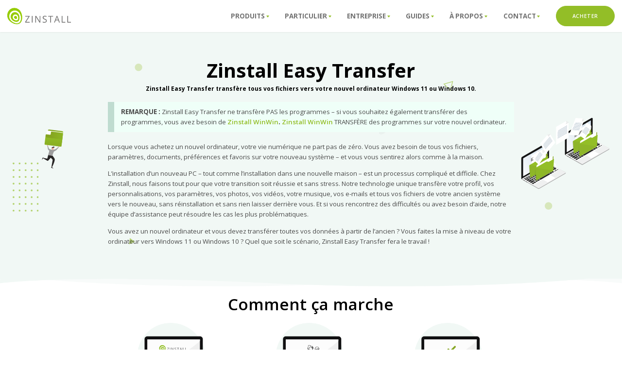

--- FILE ---
content_type: text/html; charset=UTF-8
request_url: https://www.zinstall.com/fr/products/zinstall-easy-transfer
body_size: 15881
content:
<!DOCTYPE html>

<html lang="fr">

    <head>
			  <!-- nonCN -->


                                            <!-- Global site tag (gtag.js) - Google AdWords: 984662508 -->
                                            <script async src="https://www.googletagmanager.com/gtag/js?id=AW-984662508"></script>
                                            <script>
                                                window.dataLayer = window.dataLayer || [];
                                                function gtag() {
                                                    dataLayer.push(arguments);
                                                }
                                                gtag('js', new Date());

                                                gtag('config', 'AW-984662508');
                                            </script>
                                            <!-- END Global site tag (gtag.js) - Google AdWords: 984662508 -->

										<!-- Google tag (gtag.js) GA4 -->
										<script async src="https://www.googletagmanager.com/gtag/js?id=G-NW5CBJLEY0"></script>
										<script>
										  window.dataLayer = window.dataLayer || [];
										  function gtag(){dataLayer.push(arguments);}
										  gtag('js', new Date());

										  gtag('config', 'G-NW5CBJLEY0');
										</script>
			
                                            <!-- begin bing code -->
                                            <script>(function (w, d, t, r, u) {
                                                    var f, n, i;
                                                    w[u] = w[u] || [], f = function () {
                                                        var o = {ti: "4010494"};
                                                        o.q = w[u], w[u] = new UET(o), w[u].push("pageLoad")
                                                    }, n = d.createElement(t), n.src = r, n.async = 1, n.onload = n.onreadystatechange = function () {
                                                        var s = this.readyState;
                                                        s && s !== "loaded" && s !== "complete" || (f(), n.onload = n.onreadystatechange = null)
                                                    }, i = d.getElementsByTagName(t)[0], i.parentNode.insertBefore(n, i)
                                                })(window, document, "script", "//bat.bing.com/bat.js", "uetq");</script><noscript><img src="//bat.bing.com/action/0?ti=4010494&Ver=2" height="0" width="0" style="display:none; visibility: hidden;" /></noscript>
                                            <!-- end bing code -->
			  <!-- End nonCN -->
			
        
    <meta charset="UTF-8" />
    <meta name="viewport" content="width=device-width" />

    <link rel="preload" href="https://fonts.googleapis.com/css?family=Open+Sans:300,400,500,600,700,800" as="style">
    <link rel="preconnect" href="https://fonts.gstatic.com" />



<link rel="alternate" hreflang="en" href="https://www.zinstall.com/products/zinstall-easy-transfer" />
<link rel="alternate" hreflang="fr" href="https://www.zinstall.com/fr/products/zinstall-easy-transfer" /> 
<link rel="alternate" hreflang="es" href="https://www.zinstall.com/es/products/zinstall-easy-transfer" />
<link rel="alternate" hreflang="zh" href="https://www.zinstall.com/cn/products/zinstall-easy-transfer" />
<link rel="alternate" hreflang="x-default" href="https://www.zinstall.com/products/zinstall-easy-transfer" />

    <link media="all" href="https://www.zinstall.com/wp-content/cache/autoptimize/css/autoptimize_99e611bbb7c3caa01fea9e1636662342.css" rel="stylesheet" /><title>Zinstall Easy Transfer - Zinstall</title>
    <link href="https://www.zinstall.com/wp-content/themes/zinstall/images/favicon-2.png" rel="shortcut icon" />
    <meta name='robots' content='index, follow, max-image-preview:large, max-snippet:-1, max-video-preview:-1' />

	<!-- This site is optimized with the Yoast SEO plugin v18.0 - https://yoast.com/wordpress/plugins/seo/ -->
	<meta name="description" content="Windows Easy Transfer pour Windows 11 ou Windows 10. Transférez vos fichiers, paramètres et profils d&#039;un ordinateur à un autre." />
	<link rel="canonical" href="https://www.zinstall.com/fr/products/zinstall-easy-transfer" />
	<meta property="og:locale" content="en_US" />
	<meta property="og:type" content="article" />
	<meta property="og:title" content="Zinstall Easy Transfer - Zinstall" />
	<meta property="og:description" content="Windows Easy Transfer pour Windows 11 ou Windows 10. Transférez vos fichiers, paramètres et profils d&#039;un ordinateur à un autre." />
	<meta property="og:url" content="https://www.zinstall.com/fr/products/zinstall-easy-transfer" />
	<meta property="og:site_name" content="Zinstall" />
	<meta property="article:publisher" content="https://www.facebook.com/zinstall" />
	<meta property="article:modified_time" content="2021-08-28T23:45:10+00:00" />
	<meta name="twitter:card" content="summary_large_image" />
	<meta name="twitter:site" content="@zinstall" />
	<script type="application/ld+json" class="yoast-schema-graph">{"@context":"https://schema.org","@graph":[{"@type":"WebSite","@id":"https://www.zinstall.com/#website","url":"https://www.zinstall.com/","name":"Zinstall","description":"Hassle-free transfer of all your programs, settings and files to new computer, to Windows 10, Windows 8 or Windows 7 - no reinstalls!","potentialAction":[{"@type":"SearchAction","target":{"@type":"EntryPoint","urlTemplate":"https://www.zinstall.com/?s={search_term_string}"},"query-input":"required name=search_term_string"}],"inLanguage":"en-US"},{"@type":"WebPage","@id":"https://www.zinstall.com/fr/products/zinstall-easy-transfer#webpage","url":"https://www.zinstall.com/fr/products/zinstall-easy-transfer","name":"Zinstall Easy Transfer - Zinstall","isPartOf":{"@id":"https://www.zinstall.com/#website"},"datePublished":"2021-06-08T09:55:27+00:00","dateModified":"2021-08-28T23:45:10+00:00","description":"Windows Easy Transfer pour Windows 11 ou Windows 10. Transférez vos fichiers, paramètres et profils d'un ordinateur à un autre.","breadcrumb":{"@id":"https://www.zinstall.com/fr/products/zinstall-easy-transfer#breadcrumb"},"inLanguage":"en-US","potentialAction":[{"@type":"ReadAction","target":["https://www.zinstall.com/fr/products/zinstall-easy-transfer"]}]},{"@type":"BreadcrumbList","@id":"https://www.zinstall.com/fr/products/zinstall-easy-transfer#breadcrumb","itemListElement":[{"@type":"ListItem","position":1,"name":"Home","item":"https://www.zinstall.com/"},{"@type":"ListItem","position":2,"name":"Transfert vers un nouvel ordinateur, vers Windows 11, vers Windows 10, vers le Cloud, vers Azure &#8211; programmes, profils et fichiers","item":"https://www.zinstall.com/fr"},{"@type":"ListItem","position":3,"name":"Produits","item":"https://www.zinstall.com/fr/products"},{"@type":"ListItem","position":4,"name":"Zinstall Easy Transfer"}]}]}</script>
	<!-- / Yoast SEO plugin. -->







<link rel="https://api.w.org/" href="https://www.zinstall.com/wp-json/" /><link rel="alternate" type="application/json" href="https://www.zinstall.com/wp-json/wp/v2/pages/2986" /><link rel="EditURI" type="application/rsd+xml" title="RSD" href="https://www.zinstall.com/xmlrpc.php?rsd" />
<link rel="wlwmanifest" type="application/wlwmanifest+xml" href="https://www.zinstall.com/wp-includes/wlwmanifest.xml" /> 
<meta name="generator" content="WordPress 6.0.11" />
<link rel='shortlink' href='https://www.zinstall.com/?p=2986' />
<link rel="alternate" type="application/json+oembed" href="https://www.zinstall.com/wp-json/oembed/1.0/embed?url=https%3A%2F%2Fwww.zinstall.com%2Ffr%2Fproducts%2Fzinstall-easy-transfer" />
<link rel="alternate" type="text/xml+oembed" href="https://www.zinstall.com/wp-json/oembed/1.0/embed?url=https%3A%2F%2Fwww.zinstall.com%2Ffr%2Fproducts%2Fzinstall-easy-transfer&#038;format=xml" />
		
		<noscript><style id="rocket-lazyload-nojs-css">.rll-youtube-player, [data-lazy-src]{display:none !important;}</style></noscript>    
</head>
<body class="page-template page-template-templates page-template-flexible-content page-template-templatesflexible-content-php page page-id-2986 page-child parent-pageid-2974" data-home-url="https://www.zinstall.com">
        <div id="all-submenus-wrapper">
                    <div id="the-triangle-wrapper">
                <svg xmlns="http://www.w3.org/2000/svg" width="9" height="6.429" viewBox="0 0 9 6.429">
                <path id="Polygon_1" data-name="Polygon 1" d="M4.5,0,9,6.429H0Z" transform="translate(9 6.429) rotate(180)" fill="#93be27"/>
                </svg>

            </div>
            <div class="one-submenu items-2" data-parent-item="Produits">
                <div class="row">
                            <div class="col-sm-6">
                                                        <div class="one-column-title">
                                Particulier                                </div>
                                                                                                <div class="one-column-items">
                                                                        <p>
                                            <a  href="/fr/help-me-choose">
                                                                                        <b>M'aider à choisir</b>                                            </a>
                                        </p>
                                                                                    <p>
                                            <a  href="/fr/products/zinstall-migration-move-to-new-computer-to-windows-7-with-all-your-programs-and-files-no-reinstalls">
                                                                                        Déplacer vers un nouvel ordinateur                                            </a>
                                        </p>
                                                                                    <p>
                                            <a  href="/fr/products/zinstall-winwin">
                                                                                        Zinstall WinWin                                            </a>
                                        </p>
                                                                                    <p>
                                            <a  href="/fr/products/zinstall-migration-kit-pro">
                                                                                        Zinstall Migration Kit Pro                                            </a>
                                        </p>
                                                                                    <p>
                                            <a  href="/fr/backup">
                                                                                        Sauvegarde FullBack                                            </a>
                                        </p>
                                                                                    <p>
                                            <a  href="/fr/products/zinstall-easy-transfer">
                                                                                        Zinstall Easy Transfer                                            </a>
                                        </p>
                                                                                    <p>
                                            <a  href="/fr/products/windows-10-upgrade-companion">
                                                                                        Windows 10 Upgrade Companion                                            </a>
                                        </p>
                                                                            </div>
                                                        </div>
                                                <div class="col-sm-6">
                                                        <div class="one-column-title">
                                Entreprise                                </div>
                                                                                                <div class="one-column-items">
                                                                        <p>
                                            <a  href="/fr/products/winserv-windows-server-migration">
                                                                                        WinServ - Migration de Server                                            </a>
                                        </p>
                                                                                    <p>
                                            <a  href="/fr/products/zinstall-migration-kit-pro">
                                                                                        Migration Kit Pro - Migration de PC                                            </a>
                                        </p>
                                                                                    <p>
                                            <a  href="/fr/backup">
                                                                                        FullBack - Sauvegarde de PC                                            </a>
                                        </p>
                                                                                    <p>
                                            <a  href="/fr/backup/server">
                                                                                        Sauvegarde de Server                                            </a>
                                        </p>
                                                                            </div>
                                                        </div>
                                        </div>
            </div>
            <div class="one-submenu-mobile" data-parent-item="Produits">
                                                <div class="one-column-title">
                        Particulier                        </div>
                                                                        <div class="one-column-items">
                                                        <p>
                                    <a  href="/fr/help-me-choose">
                                                                        <b>M'aider à choisir</b>                                    </a>
                                </p>
                                                                    <p>
                                    <a  href="/fr/products/zinstall-migration-move-to-new-computer-to-windows-7-with-all-your-programs-and-files-no-reinstalls">
                                                                        Déplacer vers un nouvel ordinateur                                    </a>
                                </p>
                                                                    <p>
                                    <a  href="/fr/products/zinstall-winwin">
                                                                        Zinstall WinWin                                    </a>
                                </p>
                                                                    <p>
                                    <a  href="/fr/products/zinstall-migration-kit-pro">
                                                                        Zinstall Migration Kit Pro                                    </a>
                                </p>
                                                                    <p>
                                    <a  href="/fr/backup">
                                                                        Sauvegarde FullBack                                    </a>
                                </p>
                                                                    <p>
                                    <a  href="/fr/products/zinstall-easy-transfer">
                                                                        Zinstall Easy Transfer                                    </a>
                                </p>
                                                                    <p>
                                    <a  href="/fr/products/windows-10-upgrade-companion">
                                                                        Windows 10 Upgrade Companion                                    </a>
                                </p>
                                                            </div>
                                                                                        <div class="one-column-title">
                        Entreprise                        </div>
                                                                        <div class="one-column-items">
                                                        <p>
                                    <a  href="/fr/products/winserv-windows-server-migration">
                                                                        WinServ - Migration de Server                                    </a>
                                </p>
                                                                    <p>
                                    <a  href="/fr/products/zinstall-migration-kit-pro">
                                                                        Migration Kit Pro - Migration de PC                                    </a>
                                </p>
                                                                    <p>
                                    <a  href="/fr/backup">
                                                                        FullBack - Sauvegarde de PC                                    </a>
                                </p>
                                                                    <p>
                                    <a  href="/fr/backup/server">
                                                                        Sauvegarde de Server                                    </a>
                                </p>
                                                            </div>
                                                        </div>
                            <div id="the-triangle-wrapper">
                <svg xmlns="http://www.w3.org/2000/svg" width="9" height="6.429" viewBox="0 0 9 6.429">
                <path id="Polygon_1" data-name="Polygon 1" d="M4.5,0,9,6.429H0Z" transform="translate(9 6.429) rotate(180)" fill="#93be27"/>
                </svg>

            </div>
            <div class="one-submenu items-2" data-parent-item="Particulier">
                <div class="row">
                            <div class="col-sm-6">
                                                        <div class="one-column-title">
                                Produits                                </div>
                                                                                                <div class="one-column-items">
                                                                        <p>
                                            <a  href="/fr/products/zinstall-migration-move-to-new-computer-to-windows-7-with-all-your-programs-and-files-no-reinstalls">
                                                                                        Déplacer vers un nouveau PC - Comparaison des options                                            </a>
                                        </p>
                                                                                    <p>
                                            <a  href="/fr/products/zinstall-winwin">
                                                                                        WinWin - Transfert standard                                            </a>
                                        </p>
                                                                                    <p>
                                            <a  href="/fr/products/zinstall-migration-kit-pro">
                                                                                        Migration Kit Pro - Transfert avancé                                            </a>
                                        </p>
                                                                                    <p>
                                            <a  href="/fr/products/zinstall-easy-transfer">
                                                                                        Easy Transfer - Transférer des fichiers sans applications                                            </a>
                                        </p>
                                                                                    <p>
                                            <a  href="/fr/help-me-choose">
                                                                                        <b>M'aider à choisir</b>                                            </a>
                                        </p>
                                                                                    <p>
                                            <a  href="/fr/products/full-service-transfer-programs-and-files-to-new-computer-Windows-10-Windows-8-Windows-7">
                                                                                        <span style="color:  #000 !important; font-weight: 800;">SERVICE À DISTANCE</span                                            </a>
                                        </p>
                                                                                    <p>
                                            <a  href="/fr/products/winwin-service-transfer-programs-and-files-to-new-computer-Windows-10-Windows-8-Windows-7">
                                                                                        WinWin Service à distance                                            </a>
                                        </p>
                                                                                    <p>
                                            <a  href="/fr/products/pro-service-transfer-programs-and-files-to-new-computer-Windows-10-Windows-8-Windows-7">
                                                                                        Pro Service à distance                                            </a>
                                        </p>
                                                                                    <p>
                                            <a  href="/fr/products/upgrade-to-windows-10-remote-service-keep-programs-and-files">
                                                                                        Mise à niveau vers Windows 10 à distance                                            </a>
                                        </p>
                                                                            </div>
                                                        </div>
                                                <div class="col-sm-6">
                                                        <div class="one-column-title">
                                Guides pratiques                                </div>
                                                                                                <div class="one-column-items">
                                                                        <p>
                                            <a  href="/fr/faq">
                                                                                        Questions fréquentes                                            </a>
                                        </p>
                                                                                    <p>
                                            <a  href="/fr/how-to/how-to-transfer-programs-and-files-to-new-computer">
                                                                                        Transférer des programmes et des fichiers vers un nouvel ordinateur                                            </a>
                                        </p>
                                                                                    <p>
                                            <a  href="/fr/how-to/how-to-transfer-files-from-one-computer-to-another">
                                                                                        Transférer des fichiers d'un ordinateur à un autre                                            </a>
                                        </p>
                                                                                    <p>
                                            <a  href="/fr/how-to/how-to-use-windows-easy-transfer-on-windows-10">
                                                                                        Easy Transfer vers Windows 10                                            </a>
                                        </p>
                                                                                    <p>
                                            <a  href="/fr/how-to/how-to-transfer-microsoft-office-from-one-computer-to-another">
                                                                                        Transférer Microsoft Office vers un nouvel ordinateur                                            </a>
                                        </p>
                                                                                    <p>
                                            <a  href="/fr/how-to/how-to-transfer-quickbooks-to-new-computer-with-windows-10-8-or-7">
                                                                                        Transférer Quickbooks vers un nouvel ordinateur                                            </a>
                                        </p>
                                                                                    <p>
                                            <a  href="/fr/how-to/how-to-recover-your-programs-and-files-from-a-broken-computer">
                                                                                        Restaurer des programmes et des fichiers à partir d'un ordinateur défectueux ou mort                                            </a>
                                        </p>
                                                                                    <p>
                                            <a  href="/fr/how-to/how-to-copy-programs-and-files-from-an-old-hard-drive">
                                                                                        Transférer directement à partir d'un ancien disque dur                                            </a>
                                        </p>
                                                                                    <p>
                                            <a  href="/fr/how-to/how-to-transfer-programs-files-using-USB-drive-new-computer">
                                                                                        Transférer vers un nouvel ordinateur à l'aide d'un disque dur USB                                            </a>
                                        </p>
                                                                            </div>
                                                        </div>
                                        </div>
            </div>
            <div class="one-submenu-mobile" data-parent-item="Particulier">
                                                <div class="one-column-title">
                        Produits                        </div>
                                                                        <div class="one-column-items">
                                                        <p>
                                    <a  href="/fr/products/zinstall-migration-move-to-new-computer-to-windows-7-with-all-your-programs-and-files-no-reinstalls">
                                                                        Déplacer vers un nouveau PC - Comparaison des options                                    </a>
                                </p>
                                                                    <p>
                                    <a  href="/fr/products/zinstall-winwin">
                                                                        WinWin - Transfert standard                                    </a>
                                </p>
                                                                    <p>
                                    <a  href="/fr/products/zinstall-migration-kit-pro">
                                                                        Migration Kit Pro - Transfert avancé                                    </a>
                                </p>
                                                                    <p>
                                    <a  href="/fr/products/zinstall-easy-transfer">
                                                                        Easy Transfer - Transférer des fichiers sans applications                                    </a>
                                </p>
                                                                    <p>
                                    <a  href="/fr/help-me-choose">
                                                                        <b>M'aider à choisir</b>                                    </a>
                                </p>
                                                                    <p>
                                    <a  href="/fr/products/full-service-transfer-programs-and-files-to-new-computer-Windows-10-Windows-8-Windows-7">
                                                                        <span style="color:  #000 !important; font-weight: 800;">SERVICE À DISTANCE</span                                    </a>
                                </p>
                                                                    <p>
                                    <a  href="/fr/products/winwin-service-transfer-programs-and-files-to-new-computer-Windows-10-Windows-8-Windows-7">
                                                                        WinWin Service à distance                                    </a>
                                </p>
                                                                    <p>
                                    <a  href="/fr/products/pro-service-transfer-programs-and-files-to-new-computer-Windows-10-Windows-8-Windows-7">
                                                                        Pro Service à distance                                    </a>
                                </p>
                                                                    <p>
                                    <a  href="/fr/products/upgrade-to-windows-10-remote-service-keep-programs-and-files">
                                                                        Mise à niveau vers Windows 10 à distance                                    </a>
                                </p>
                                                            </div>
                                                                                        <div class="one-column-title">
                        Guides pratiques                        </div>
                                                                        <div class="one-column-items">
                                                        <p>
                                    <a  href="/fr/faq">
                                                                        Questions fréquentes                                    </a>
                                </p>
                                                                    <p>
                                    <a  href="/fr/how-to/how-to-transfer-programs-and-files-to-new-computer">
                                                                        Transférer des programmes et des fichiers vers un nouvel ordinateur                                    </a>
                                </p>
                                                                    <p>
                                    <a  href="/fr/how-to/how-to-transfer-files-from-one-computer-to-another">
                                                                        Transférer des fichiers d'un ordinateur à un autre                                    </a>
                                </p>
                                                                    <p>
                                    <a  href="/fr/how-to/how-to-use-windows-easy-transfer-on-windows-10">
                                                                        Easy Transfer vers Windows 10                                    </a>
                                </p>
                                                                    <p>
                                    <a  href="/fr/how-to/how-to-transfer-microsoft-office-from-one-computer-to-another">
                                                                        Transférer Microsoft Office vers un nouvel ordinateur                                    </a>
                                </p>
                                                                    <p>
                                    <a  href="/fr/how-to/how-to-transfer-quickbooks-to-new-computer-with-windows-10-8-or-7">
                                                                        Transférer Quickbooks vers un nouvel ordinateur                                    </a>
                                </p>
                                                                    <p>
                                    <a  href="/fr/how-to/how-to-recover-your-programs-and-files-from-a-broken-computer">
                                                                        Restaurer des programmes et des fichiers à partir d'un ordinateur défectueux ou mort                                    </a>
                                </p>
                                                                    <p>
                                    <a  href="/fr/how-to/how-to-copy-programs-and-files-from-an-old-hard-drive">
                                                                        Transférer directement à partir d'un ancien disque dur                                    </a>
                                </p>
                                                                    <p>
                                    <a  href="/fr/how-to/how-to-transfer-programs-files-using-USB-drive-new-computer">
                                                                        Transférer vers un nouvel ordinateur à l'aide d'un disque dur USB                                    </a>
                                </p>
                                                            </div>
                                                        </div>
                            <div id="the-triangle-wrapper">
                <svg xmlns="http://www.w3.org/2000/svg" width="9" height="6.429" viewBox="0 0 9 6.429">
                <path id="Polygon_1" data-name="Polygon 1" d="M4.5,0,9,6.429H0Z" transform="translate(9 6.429) rotate(180)" fill="#93be27"/>
                </svg>

            </div>
            <div class="one-submenu items-1" data-parent-item="Guides">
                <div class="row">
                            <div class="col-sm-12">
                                                                                        <div class="one-column-items">
                                                                        <p>
                                            <a  href="/fr/faq">
                                                                                        Questions fréquentes                                            </a>
                                        </p>
                                                                                    <p>
                                            <a  href="/fr/how-to/how-to-transfer-programs-and-files-to-new-computer">
                                                                                        Transférer des programmes et des fichiers vers un nouvel ordinateur                                            </a>
                                        </p>
                                                                                    <p>
                                            <a  href="/fr/how-to/how-to-transfer-files-from-one-computer-to-another">
                                                                                        Transférer des fichiers d'un ordinateur à un autre                                            </a>
                                        </p>
                                                                                    <p>
                                            <a  href="/fr/how-to/how-to-use-windows-easy-transfer-on-windows-10">
                                                                                        Easy Transfer vers Windows 10                                            </a>
                                        </p>
                                                                                    <p>
                                            <a  href="/fr/how-to/how-to-transfer-microsoft-office-from-one-computer-to-another">
                                                                                        Transférer Microsoft Office vers un nouvel ordinateur                                            </a>
                                        </p>
                                                                                    <p>
                                            <a  href="/fr/how-to/how-to-recover-your-programs-and-files-from-a-broken-computer">
                                                                                        Restaurer des programmes et des fichiers à partir d'un ordinateur défectueux ou mort                                            </a>
                                        </p>
                                                                                    <p>
                                            <a  href="/fr/how-to/how-to-copy-programs-and-files-from-an-old-hard-drive/how-to/how-to-copy-programs-and-files-from-an-old-hard-drive">
                                                                                        Transférer directement à partir d'un ancien disque dur                                            </a>
                                        </p>
                                                                                    <p>
                                            <a  href="/fr/how-to/how-to-transfer-programs-files-using-USB-drive-new-computer">
                                                                                        Transférer vers un nouvel ordinateur à l'aide d'un disque dur USB                                            </a>
                                        </p>
                                                                                    <p>
                                            <a  href="/fr/how-to/how-to-migration-to-windows-10-domain-applications-profiles-settings-files">
                                                                                        Migration de Windows 10 en entreprise                                            </a>
                                        </p>
                                                                                    <p>
                                            <a  href="/fr/how-to/how-to-user-profile-migration-new-pc-new-domain-windows-10">
                                                                                        Migration de profil utilisateur vers un nouveau PC / nouveau domaine                                            </a>
                                        </p>
                                                                                    <p>
                                            <a  href="/fr/how-to/how-to-migrate-local-profiles-to-azure-ad-user-profiles-same-pc-one-computer-to-another-windows-7-windows-10">
                                                                                        Comment migrer des profils locaux vers Azure AD                                            </a>
                                        </p>
                                                                                    <p>
                                            <a  href="/fr/how-to/how-to-migrate-application-server-from-windows-server-2003-to-server-2008-or-2012">
                                                                                        Migration de Server 2003                                            </a>
                                        </p>
                                                                                    <p>
                                            <a  href="/fr/how-to/how-to-migration-server-2008-to-2019-2016-software-applications-profiles-shares-data">
                                                                                        Migration de Server 2008                                            </a>
                                        </p>
                                                                                    <p>
                                            <a  href="/fr/how-to/how-to-migration-physical-server-physical-to-cloud-azure-aws-rackspace-ibm-bluemix-softlayer">
                                                                                        Migration de Server vers le Cloud                                            </a>
                                        </p>
                                                                                    <p>
                                            <a  href="/fr/how-to/how-to-server-2016-migration-software-for-windows-server-2003-2008-2012/">
                                                                                        Migration vers Server 2019 / 2016                                            </a>
                                        </p>
                                                                            </div>
                                                        </div>
                                        </div>
            </div>
            <div class="one-submenu-mobile" data-parent-item="Guides">
                                                                        <div class="one-column-items">
                                                        <p>
                                    <a  href="/fr/faq">
                                                                        Questions fréquentes                                    </a>
                                </p>
                                                                    <p>
                                    <a  href="/fr/how-to/how-to-transfer-programs-and-files-to-new-computer">
                                                                        Transférer des programmes et des fichiers vers un nouvel ordinateur                                    </a>
                                </p>
                                                                    <p>
                                    <a  href="/fr/how-to/how-to-transfer-files-from-one-computer-to-another">
                                                                        Transférer des fichiers d'un ordinateur à un autre                                    </a>
                                </p>
                                                                    <p>
                                    <a  href="/fr/how-to/how-to-use-windows-easy-transfer-on-windows-10">
                                                                        Easy Transfer vers Windows 10                                    </a>
                                </p>
                                                                    <p>
                                    <a  href="/fr/how-to/how-to-transfer-microsoft-office-from-one-computer-to-another">
                                                                        Transférer Microsoft Office vers un nouvel ordinateur                                    </a>
                                </p>
                                                                    <p>
                                    <a  href="/fr/how-to/how-to-recover-your-programs-and-files-from-a-broken-computer">
                                                                        Restaurer des programmes et des fichiers à partir d'un ordinateur défectueux ou mort                                    </a>
                                </p>
                                                                    <p>
                                    <a  href="/fr/how-to/how-to-copy-programs-and-files-from-an-old-hard-drive/how-to/how-to-copy-programs-and-files-from-an-old-hard-drive">
                                                                        Transférer directement à partir d'un ancien disque dur                                    </a>
                                </p>
                                                                    <p>
                                    <a  href="/fr/how-to/how-to-transfer-programs-files-using-USB-drive-new-computer">
                                                                        Transférer vers un nouvel ordinateur à l'aide d'un disque dur USB                                    </a>
                                </p>
                                                                    <p>
                                    <a  href="/fr/how-to/how-to-migration-to-windows-10-domain-applications-profiles-settings-files">
                                                                        Migration de Windows 10 en entreprise                                    </a>
                                </p>
                                                                    <p>
                                    <a  href="/fr/how-to/how-to-user-profile-migration-new-pc-new-domain-windows-10">
                                                                        Migration de profil utilisateur vers un nouveau PC / nouveau domaine                                    </a>
                                </p>
                                                                    <p>
                                    <a  href="/fr/how-to/how-to-migrate-local-profiles-to-azure-ad-user-profiles-same-pc-one-computer-to-another-windows-7-windows-10">
                                                                        Comment migrer des profils locaux vers Azure AD                                    </a>
                                </p>
                                                                    <p>
                                    <a  href="/fr/how-to/how-to-migrate-application-server-from-windows-server-2003-to-server-2008-or-2012">
                                                                        Migration de Server 2003                                    </a>
                                </p>
                                                                    <p>
                                    <a  href="/fr/how-to/how-to-migration-server-2008-to-2019-2016-software-applications-profiles-shares-data">
                                                                        Migration de Server 2008                                    </a>
                                </p>
                                                                    <p>
                                    <a  href="/fr/how-to/how-to-migration-physical-server-physical-to-cloud-azure-aws-rackspace-ibm-bluemix-softlayer">
                                                                        Migration de Server vers le Cloud                                    </a>
                                </p>
                                                                    <p>
                                    <a  href="/fr/how-to/how-to-server-2016-migration-software-for-windows-server-2003-2008-2012/">
                                                                        Migration vers Server 2019 / 2016                                    </a>
                                </p>
                                                            </div>
                                                        </div>
                            <div id="the-triangle-wrapper">
                <svg xmlns="http://www.w3.org/2000/svg" width="9" height="6.429" viewBox="0 0 9 6.429">
                <path id="Polygon_1" data-name="Polygon 1" d="M4.5,0,9,6.429H0Z" transform="translate(9 6.429) rotate(180)" fill="#93be27"/>
                </svg>

            </div>
            <div class="one-submenu items-1" data-parent-item="ConTact">
                <div class="row">
                            <div class="col-sm-12">
                                                                                        <div class="one-column-items">
                                                                        <p>
                                            <a  href="/fr/contact">
                                                                                        Nous contacter                                            </a>
                                        </p>
                                                                                    <p>
                                            <a  href="/fr/support">
                                                                                        Assistance                                            </a>
                                        </p>
                                                                                    <p>
                                            <a  href="/fr/download">
                                                                                        Télécharger votre achat                                            </a>
                                        </p>
                                                                            </div>
                                                        </div>
                                        </div>
            </div>
            <div class="one-submenu-mobile" data-parent-item="ConTact">
                                                                        <div class="one-column-items">
                                                        <p>
                                    <a  href="/fr/contact">
                                                                        Nous contacter                                    </a>
                                </p>
                                                                    <p>
                                    <a  href="/fr/support">
                                                                        Assistance                                    </a>
                                </p>
                                                                    <p>
                                    <a  href="/fr/download">
                                                                        Télécharger votre achat                                    </a>
                                </p>
                                                            </div>
                                                        </div>
                            <div id="the-triangle-wrapper">
                <svg xmlns="http://www.w3.org/2000/svg" width="9" height="6.429" viewBox="0 0 9 6.429">
                <path id="Polygon_1" data-name="Polygon 1" d="M4.5,0,9,6.429H0Z" transform="translate(9 6.429) rotate(180)" fill="#93be27"/>
                </svg>

            </div>
            <div class="one-submenu items-1" data-parent-item="À propos">
                <div class="row">
                            <div class="col-sm-12">
                                                                                        <div class="one-column-items">
                                                                        <p>
                                            <a  href="/fr/support">
                                                                                        Assistance                                            </a>
                                        </p>
                                                                                    <p>
                                            <a  href="/fr/contact">
                                                                                        Nous contacter                                            </a>
                                        </p>
                                                                                    <p>
                                            <a  href="/fr/partners">
                                                                                        Partenaires MSP                                            </a>
                                        </p>
                                                                                    <p>
                                            <a  href="/fr/about-us">
                                                                                        À propos de nous                                            </a>
                                        </p>
                                                                                    <p>
                                            <a  href="/fr/partners/zinstall-customers">
                                                                                        Clients Zinstall                                            </a>
                                        </p>
                                                                                    <p>
                                            <a  href="/fr/reviews-and-press">
                                                                                        Avis de la presse                                            </a>
                                        </p>
                                                                                    <p>
                                            <a  href="/fr/support/testimonials-folder">
                                                                                        Témoignages                                            </a>
                                        </p>
                                                                            </div>
                                                        </div>
                                        </div>
            </div>
            <div class="one-submenu-mobile" data-parent-item="À propos">
                                                                        <div class="one-column-items">
                                                        <p>
                                    <a  href="/fr/support">
                                                                        Assistance                                    </a>
                                </p>
                                                                    <p>
                                    <a  href="/fr/contact">
                                                                        Nous contacter                                    </a>
                                </p>
                                                                    <p>
                                    <a  href="/fr/partners">
                                                                        Partenaires MSP                                    </a>
                                </p>
                                                                    <p>
                                    <a  href="/fr/about-us">
                                                                        À propos de nous                                    </a>
                                </p>
                                                                    <p>
                                    <a  href="/fr/partners/zinstall-customers">
                                                                        Clients Zinstall                                    </a>
                                </p>
                                                                    <p>
                                    <a  href="/fr/reviews-and-press">
                                                                        Avis de la presse                                    </a>
                                </p>
                                                                    <p>
                                    <a  href="/fr/support/testimonials-folder">
                                                                        Témoignages                                    </a>
                                </p>
                                                            </div>
                                                        </div>
                            <div id="the-triangle-wrapper">
                <svg xmlns="http://www.w3.org/2000/svg" width="9" height="6.429" viewBox="0 0 9 6.429">
                <path id="Polygon_1" data-name="Polygon 1" d="M4.5,0,9,6.429H0Z" transform="translate(9 6.429) rotate(180)" fill="#93be27"/>
                </svg>

            </div>
            <div class="one-submenu items-2" data-parent-item="Entreprise">
                <div class="row">
                            <div class="col-sm-6">
                                                        <div class="one-column-title">
                                Produits                                </div>
                                                                                                <div class="one-column-items">
                                                                        <p>
                                            <a  href="/fr/products/zinstall-migration-suite">
                                                                                        Migration de PC et d'utilisateurs finaux                                            </a>
                                        </p>
                                                                                    <p>
                                            <a  href="/fr/products/winserv-windows-server-migration">
                                                                                        Migration de Server                                            </a>
                                        </p>
                                                                                    <p>
                                            <a  href="/fr/backup/server/">
                                                                                        Sauvegarde de Server                                            </a>
                                        </p>
                                                                                    <p>
                                            <a  href="/fr/partners">
                                                                                        Pour les partenaires MSP                                            </a>
                                        </p>
                                                                            </div>
                                                        </div>
                                                <div class="col-sm-6">
                                                        <div class="one-column-title">
                                Base de connaissances                                </div>
                                                                                                <div class="one-column-items">
                                                                        <p>
                                            <a  href="/fr/partners">
                                                                                        Devenir un partenaire                                            </a>
                                        </p>
                                                                                    <p>
                                            <a  href="/fr/how-to/how-to-migration-to-windows-10-domain-applications-profiles-settings-files">
                                                                                        Guide pratique : Migration vers Windows 10                                            </a>
                                        </p>
                                                                                    <p>
                                            <a  href="/fr/how-to/how-to-user-profile-migration-new-pc-new-domain-windows-10">
                                                                                        Migration de profils utilisateurs vers un nouveau PC / domaine                                            </a>
                                        </p>
                                                                                    <p>
                                            <a  href="/fr/how-to/how-to-migrate-user-profile-to-new-domain-windows-10-windows-7">
                                                                                        Migration de profils utilisateurs vers un nouveau domaine                                            </a>
                                        </p>
                                                                                    <p>
                                            <a  href="/fr/how-to/how-to-migrate-local-profiles-to-azure-ad-user-profiles-same-pc-one-computer-to-another-windows-7-windows-10">
                                                                                        Migration de profils locaux vers Azure AD                                            </a>
                                        </p>
                                                                                    <p>
                                            <a  href="/fr/products/zinstall-vs-usmt">
                                                                                        Zinstall vs. USMT                                            </a>
                                        </p>
                                                                                    <p>
                                            <a  href="/fr/how-to/how-to-migrate-application-server-from-windows-server-2003-to-server-2008-or-2012">
                                                                                        Migration de Server 2003                                            </a>
                                        </p>
                                                                                    <p>
                                            <a  href="/fr/how-to/how-to-migration-server-2008-to-2019-2016-software-applications-profiles-shares-data">
                                                                                        Migration de Server 2008                                            </a>
                                        </p>
                                                                                    <p>
                                            <a  href="/fr/how-to/how-to-migration-physical-server-physical-to-cloud-azure-aws-rackspace-ibm-bluemix-softlayer">
                                                                                        Migration de Server vers le Cloud                                            </a>
                                        </p>
                                                                                    <p>
                                            <a  href="/fr/how-to/how-to-server-2016-migration-software-for-windows-server-2003-2008-2012">
                                                                                        Migration vers Server 2019 / 2016                                            </a>
                                        </p>
                                                                            </div>
                                                        </div>
                                        </div>
            </div>
            <div class="one-submenu-mobile" data-parent-item="Entreprise">
                                                <div class="one-column-title">
                        Produits                        </div>
                                                                        <div class="one-column-items">
                                                        <p>
                                    <a  href="/fr/products/zinstall-migration-suite">
                                                                        Migration de PC et d'utilisateurs finaux                                    </a>
                                </p>
                                                                    <p>
                                    <a  href="/fr/products/winserv-windows-server-migration">
                                                                        Migration de Server                                    </a>
                                </p>
                                                                    <p>
                                    <a  href="/fr/backup/server/">
                                                                        Sauvegarde de Server                                    </a>
                                </p>
                                                                    <p>
                                    <a  href="/fr/partners">
                                                                        Pour les partenaires MSP                                    </a>
                                </p>
                                                            </div>
                                                                                        <div class="one-column-title">
                        Base de connaissances                        </div>
                                                                        <div class="one-column-items">
                                                        <p>
                                    <a  href="/fr/partners">
                                                                        Devenir un partenaire                                    </a>
                                </p>
                                                                    <p>
                                    <a  href="/fr/how-to/how-to-migration-to-windows-10-domain-applications-profiles-settings-files">
                                                                        Guide pratique : Migration vers Windows 10                                    </a>
                                </p>
                                                                    <p>
                                    <a  href="/fr/how-to/how-to-user-profile-migration-new-pc-new-domain-windows-10">
                                                                        Migration de profils utilisateurs vers un nouveau PC / domaine                                    </a>
                                </p>
                                                                    <p>
                                    <a  href="/fr/how-to/how-to-migrate-user-profile-to-new-domain-windows-10-windows-7">
                                                                        Migration de profils utilisateurs vers un nouveau domaine                                    </a>
                                </p>
                                                                    <p>
                                    <a  href="/fr/how-to/how-to-migrate-local-profiles-to-azure-ad-user-profiles-same-pc-one-computer-to-another-windows-7-windows-10">
                                                                        Migration de profils locaux vers Azure AD                                    </a>
                                </p>
                                                                    <p>
                                    <a  href="/fr/products/zinstall-vs-usmt">
                                                                        Zinstall vs. USMT                                    </a>
                                </p>
                                                                    <p>
                                    <a  href="/fr/how-to/how-to-migrate-application-server-from-windows-server-2003-to-server-2008-or-2012">
                                                                        Migration de Server 2003                                    </a>
                                </p>
                                                                    <p>
                                    <a  href="/fr/how-to/how-to-migration-server-2008-to-2019-2016-software-applications-profiles-shares-data">
                                                                        Migration de Server 2008                                    </a>
                                </p>
                                                                    <p>
                                    <a  href="/fr/how-to/how-to-migration-physical-server-physical-to-cloud-azure-aws-rackspace-ibm-bluemix-softlayer">
                                                                        Migration de Server vers le Cloud                                    </a>
                                </p>
                                                                    <p>
                                    <a  href="/fr/how-to/how-to-server-2016-migration-software-for-windows-server-2003-2008-2012">
                                                                        Migration vers Server 2019 / 2016                                    </a>
                                </p>
                                                            </div>
                                                        </div>
                    </div>
    <script type="text/javascript">
        var ajaxurl = 'https://www.zinstall.com/wp-admin/admin-ajax.php';
    </script>
    <div id="mobile-delimeter"></div>

    <div id="mobile-header" class="mobile">
        <div id="top-mobile-row">
            <a href="https://www.zinstall.com">
                <noscript><img src="https://www.zinstall.com/wp-content/themes/zinstall/images/logo.png" alt="" class="img-responsive" /></noscript><img src='data:image/svg+xml,%3Csvg%20xmlns=%22http://www.w3.org/2000/svg%22%20viewBox=%220%200%20210%20140%22%3E%3C/svg%3E' data-src="https://www.zinstall.com/wp-content/themes/zinstall/images/logo.png" alt="" class="lazyload img-responsive" />
            </a>
<a class="button-top-mobile" href="#buy-now">Buy Now</a>
                    <a class="loke-menu-icon" id="menu-toggle" href="#">
                        <span></span>
                        <span></span>
                        <span></span>
                    </a>
                    </div>
                    <div id="mobile-menu-wrapper">
<div class="menu-french-top-container"><ul id="menu-french-top" class="menu"><li id="menu-item-5134" class="menu-item menu-item-type-custom menu-item-object-custom menu-item-5134"><a href="/fr/products">Produits</a></li>
<li id="menu-item-5132" class="menu-item menu-item-type-custom menu-item-object-custom menu-item-5132"><a href="/fr/products/zinstall-migration-move-to-new-computer-to-windows-7-with-all-your-programs-and-files-no-reinstalls">Particulier</a></li>
<li id="menu-item-5133" class="menu-item menu-item-type-custom menu-item-object-custom menu-item-5133"><a href="/fr/zinstall-migration-suite">Entreprise</a></li>
<li id="menu-item-5131" class="menu-item menu-item-type-custom menu-item-object-custom menu-item-5131"><a href="/fr/how-to">Guides</a></li>
<li id="menu-item-5128" class="menu-item menu-item-type-custom menu-item-object-custom menu-item-5128"><a href="/fr/about-us">À propos</a></li>
<li id="menu-item-5136" class="menu-item menu-item-type-custom menu-item-object-custom menu-item-5136"><a href="/fr/contact">ConTact</a></li>
<li id="menu-item-5135" class="menu-item menu-item-type-custom menu-item-object-custom menu-item-5135"><a href="/fr/products/zinstall-migration-move-to-new-computer-to-windows-7-with-all-your-programs-and-files-no-reinstalls/#buy-now">ACHETER</a></li>
</ul></div>                                        </div>
                                        </div>
                                        <header>
                                            <div class="container-fluid menu-container">
                                                <div class="row">
                                                    <div class="col-sm-3 align-middle">
                                                        <div>
                                                            <a href="https://www.zinstall.com">
                                                                <noscript><img src="https://www.zinstall.com/wp-content/themes/zinstall/images/logo.png" alt="" class="img-responsive" /></noscript><img src='data:image/svg+xml,%3Csvg%20xmlns=%22http://www.w3.org/2000/svg%22%20viewBox=%220%200%20210%20140%22%3E%3C/svg%3E' data-src="https://www.zinstall.com/wp-content/themes/zinstall/images/logo.png" id="desktop-logo" alt="" class="lazyload img-responsive" />
                                                            </a>
                                                        </div>
                                                    </div>
                                                    <div class="col-sm-9 align-middle">
                                                        <div>
<div class="menu-french-top-container"><ul id="menu-french-top" class="menu"><li id="menu-item-5134" class="menu-item menu-item-type-custom menu-item-object-custom menu-item-5134"><a href="/fr/products">Produits</a></li>
<li id="menu-item-5132" class="menu-item menu-item-type-custom menu-item-object-custom menu-item-5132"><a href="/fr/products/zinstall-migration-move-to-new-computer-to-windows-7-with-all-your-programs-and-files-no-reinstalls">Particulier</a></li>
<li id="menu-item-5133" class="menu-item menu-item-type-custom menu-item-object-custom menu-item-5133"><a href="/fr/zinstall-migration-suite">Entreprise</a></li>
<li id="menu-item-5131" class="menu-item menu-item-type-custom menu-item-object-custom menu-item-5131"><a href="/fr/how-to">Guides</a></li>
<li id="menu-item-5128" class="menu-item menu-item-type-custom menu-item-object-custom menu-item-5128"><a href="/fr/about-us">À propos</a></li>
<li id="menu-item-5136" class="menu-item menu-item-type-custom menu-item-object-custom menu-item-5136"><a href="/fr/contact">ConTact</a></li>
<li id="menu-item-5135" class="menu-item menu-item-type-custom menu-item-object-custom menu-item-5135"><a href="/fr/products/zinstall-migration-move-to-new-computer-to-windows-7-with-all-your-programs-and-files-no-reinstalls/#buy-now">ACHETER</a></li>
</ul></div>                                                        </div>
                                                    </div>
                                                </div>
                                            </div>


  <!-- nonCN -->



                                            <!-- Chat -->
                                            <!-- begin olark code -->
                                            <script type="text/javascript" async> ;
                                                setTimeout(function () {
                                                    (function (o, l, a, r, k, y) {
                                                        if (o.olark)
                                                            return;
                                                        r = "script";
                                                        y = l.createElement(r);
                                                        r = l.getElementsByTagName(r)[0];
                                                        y.async = 1;
                                                        y.src = "//" + a;
                                                        r.parentNode.insertBefore(y, r);
                                                        y = o.olark = function () {
                                                            k.s.push(arguments);
                                                            k.t.push(+new Date)
                                                        };
                                                        y.extend = function (i, j) {
                                                            y("extend", i, j)
                                                        };
                                                        y.identify = function (i) {
                                                            y("identify", k.i = i)
                                                        };
                                                        y.configure = function (i, j) {
                                                            y("configure", i, j);
                                                            k.c[i] = j
                                                        };
                                                        k = y._ = {s: [], t: [+new Date], c: {}, l: a};
                                                    })
                                                            (window, document, "static.olark.com/jsclient/loader.js");
olark.configure("system.localization", "fr-FR"); 
                                                    olark.identify('7673-726-10-1053');
                                                }, 4000);
                                            </script>
                                            <!-- end olark code -->

  <!-- End nonCN -->
                                        </header>
                                        <div id="desktop-delimeter"></div>

<div id="flexible-content-w">
    <style>
        @media all and (min-width: 1024px)
        {
            #home-hero
            {
                background: url('https://www.zinstall.com/wp-content/uploads/2021/02/new-bg.svg') center #f1f8f5 no-repeat;
                background-size: 96% auto;
            }
        }
    </style>
<div id="home-hero">
    <div class="container-fluid">
        <h1 class="small-title">Zinstall Easy Transfer</h1>
        <h3 class="small-title">Zinstall Easy Transfer transfère tous vos fichiers vers votre nouvel ordinateur Windows 11 ou Windows 10.</h3>
                    <div class="inner-block-content">
                <blockquote class="full-width">
<p style="text-align: left;"><strong>REMARQUE :</strong> Zinstall Easy Transfer ne transfère PAS les programmes &#8211; si vous souhaitez également transférer des programmes, vous avez besoin de <strong><a href="../products/zinstall-winwin">Zinstall WinWin</a>. <a href="../products/zinstall-winwin">Zinstall WinWin</a></strong> TRANSFÈRE des programmes sur votre nouvel ordinateur.</p>
</blockquote>
<p style="text-align: left;">Lorsque vous achetez un nouvel ordinateur, votre vie numérique ne part pas de zéro. Vous avez besoin de tous vos fichiers, paramètres, documents, préférences et favoris sur votre nouveau système &#8211; et vous vous sentirez alors comme à la maison.</p>
<p style="text-align: left;">L&#8217;installation d&#8217;un nouveau PC &#8211; tout comme l&#8217;installation dans une nouvelle maison &#8211; est un processus compliqué et difficile. Chez Zinstall, nous faisons tout pour que votre transition soit réussie et sans stress. Notre technologie unique transfère votre profil, vos personnalisations, vos paramètres, vos photos, vos vidéos, votre musique, vos e-mails et tous vos fichiers de votre ancien système vers le nouveau, sans réinstallation et sans rien laisser derrière vous. Et si vous rencontrez des difficultés ou avez besoin d&#8217;aide, notre équipe d&#8217;assistance peut résoudre les cas les plus problématiques.</p>
<p style="text-align: left;">Vous avez un nouvel ordinateur et vous devez transférer toutes vos données à partir de l&#8217;ancien ? Vous faites la mise à niveau de votre ordinateur vers Windows 11 ou Windows 10 ? Quel que soit le scénario, Zinstall Easy Transfer fera le travail !</p>
            </div>
                    </div>
</div>    <div class="section-how-it-works">
        <div class="container-fluid">
            <h2 class="text-center">Comment ça marche</h2>
            <div class="desktop">
                <div class="row row-spaced">
                                            <div class="col-sm-4">
                            <div class="one-hiw">
                                                                    <p>
                                        <noscript><img src="https://www.zinstall.com/wp-content/uploads/2020/12/step1@2x.png" alt="" class="img-fluid" /></noscript><img src='data:image/svg+xml,%3Csvg%20xmlns=%22http://www.w3.org/2000/svg%22%20viewBox=%220%200%20210%20140%22%3E%3C/svg%3E' data-src="https://www.zinstall.com/wp-content/uploads/2020/12/step1@2x.png" alt="" class="lazyload img-fluid" />
                                    </p>
                                                                <p>
                                    Appuyez sur "Go" sur le nouveau PC<br />
pour commencer la migration                                </p>
                            </div>
                        </div>
                                            <div class="col-sm-4">
                            <div class="one-hiw">
                                                                    <p>
                                        <noscript><img src="https://www.zinstall.com/wp-content/uploads/2020/12/step2@2x.png" alt="" class="img-fluid" /></noscript><img src='data:image/svg+xml,%3Csvg%20xmlns=%22http://www.w3.org/2000/svg%22%20viewBox=%220%200%20210%20140%22%3E%3C/svg%3E' data-src="https://www.zinstall.com/wp-content/uploads/2020/12/step2@2x.png" alt="" class="lazyload img-fluid" />
                                    </p>
                                                                <p>
                                    Easy Transfer transfère tout <br />
de l'ancien au nouveau PC                                </p>
                            </div>
                        </div>
                                            <div class="col-sm-4">
                            <div class="one-hiw">
                                                                    <p>
                                        <noscript><img src="https://www.zinstall.com/wp-content/uploads/2020/12/step3@2x.png" alt="" class="img-fluid" /></noscript><img src='data:image/svg+xml,%3Csvg%20xmlns=%22http://www.w3.org/2000/svg%22%20viewBox=%220%200%20210%20140%22%3E%3C/svg%3E' data-src="https://www.zinstall.com/wp-content/uploads/2020/12/step3@2x.png" alt="" class="lazyload img-fluid" />
                                    </p>
                                                                <p>
                                    Les applications, les paramètres,<br />
les fichiers, ont été copiés<br />
sur le nouveau PC.                                </p>
                            </div>
                        </div>
                                    </div>
            </div>
            <div class="mobile">
                                <noscript><img src="https://www.zinstall.com/wp-content/uploads/2021/01/hiw_mobile@2x.png" alt="" class="img-fluid" /></noscript><img src='data:image/svg+xml,%3Csvg%20xmlns=%22http://www.w3.org/2000/svg%22%20viewBox=%220%200%20210%20140%22%3E%3C/svg%3E' data-src="https://www.zinstall.com/wp-content/uploads/2021/01/hiw_mobile@2x.png" alt="" class="lazyload img-fluid" />
                            </div>
        </div>
    </div>
        <style>
                @media all and (min-width: 1025px)
            {
                #home-page-boxes
                {
                    background: url('https://www.zinstall.com/wp-content/uploads/2020/12/box.png') center center no-repeat;
                                                                                                                                                                            
                }
            }
        </style>
    <div id="home-page-boxes">
        <div class="container-fluid">
            <div class="row row-spaced">
                                    <div class="col-sm-4 ">
                        
                            <div class="one-home-page-box">
                                <div>
                                                                            <p>
                                            <noscript><img src="https://www.zinstall.com/wp-content/uploads/2020/12/icon1.png" alt="" class="img-fluid" /></noscript><img src='data:image/svg+xml,%3Csvg%20xmlns=%22http://www.w3.org/2000/svg%22%20viewBox=%220%200%20210%20140%22%3E%3C/svg%3E' data-src="https://www.zinstall.com/wp-content/uploads/2020/12/icon1.png" alt="" class="lazyload img-fluid" />
                                        </p>
                                                                    </div>
                                <div>
                                    <h4>Zinstall fonctionnera-t-il sur mon ordinateur ?</h4>
                                    <p>Zinstall <b>fonctionne avec Windows 11, Windows 10 (y compris Windows 10 à Windows 10), Windows 8/8.1, Windows 7</b>, XP et Vista, toute édition, 32 et 64 bits. Vous pouvez effectuer un transfert entre deux ordinateurs, sur un seul ordinateur - ou même à partir de <a href="../products/zinstall-migration-kit-pro/">l'ancien disque dur</a> uniquement. Vous pouvez transférer selon n'importe quelle combinaison, par exemple XP ou Vista vers Windows 11, Windows 7 vers Windows 10 ou Windows 10 vers Windows 11 - ou toute autre configuration.</p>
                                </div>
                            </div>

                        
                            <div class="one-home-page-box">
                                <div>
                                                                            <p>
                                            <noscript><img src="https://www.zinstall.com/wp-content/uploads/2020/12/icon3.png" alt="" class="img-fluid" /></noscript><img src='data:image/svg+xml,%3Csvg%20xmlns=%22http://www.w3.org/2000/svg%22%20viewBox=%220%200%20210%20140%22%3E%3C/svg%3E' data-src="https://www.zinstall.com/wp-content/uploads/2020/12/icon3.png" alt="" class="lazyload img-fluid" />
                                        </p>
                                                                    </div>
                                <div>
                                    <h4>Pourquoi Zinstall est-il mieux que les autres ?</h4>
                                    <p>Zinstall est basé sur une technologie et une expérience uniques. Contrairement à d'autres produits de type "déplaceur de fichiers", il transfère l'environnement complet (bien que vous puissiez bien sûr choisir ce que vous souhaitez transférer), et n'endommage ni l'ancien ni le nouveau PC. Et si vous le souhaitez, vous pouvez choisir exactement ce qui sera transféré.</p>
                                </div>
                            </div>

                          
                    </div>
                                    <div class="col-sm-4 offset-sm-4">
                        
                            <div class="one-home-page-box">
                                <div>
                                                                            <p>
                                            <noscript><img src="https://www.zinstall.com/wp-content/uploads/2020/12/icon2.png" alt="" class="img-fluid" /></noscript><img src='data:image/svg+xml,%3Csvg%20xmlns=%22http://www.w3.org/2000/svg%22%20viewBox=%220%200%20210%20140%22%3E%3C/svg%3E' data-src="https://www.zinstall.com/wp-content/uploads/2020/12/icon2.png" alt="" class="lazyload img-fluid" />
                                        </p>
                                                                    </div>
                                <div>
                                    <h4>Est-ce difficile à utiliser ? Ai-je besoin de câbles spéciaux ?</h4>
                                    <p>Vous n'avez pas besoin d'être un gourou de l'informatique. L'utilisation du produit est complètement <b>automatique et intuitive</b>  (voir la vidéo ci-dessus). Vous n'avez même pas besoin de câbles spéciaux pour utiliser Zinstall. Si vous pouvez connecter vos ordinateurs à Internet, alors vous êtes prêt - rien d'autre n'est nécessaire. Sinon, vous pouvez simplement brancher un câble que vous possédez déjà, ou opter pour le sans-fil. Nous vous aiderons à le faire.</p>
                                </div>
                            </div>

                        
                            <div class="one-home-page-box">
                                <div>
                                                                            <p>
                                            <noscript><img src="https://www.zinstall.com/wp-content/uploads/2020/12/icon4.png" alt="" class="img-fluid" /></noscript><img src='data:image/svg+xml,%3Csvg%20xmlns=%22http://www.w3.org/2000/svg%22%20viewBox=%220%200%20210%20140%22%3E%3C/svg%3E' data-src="https://www.zinstall.com/wp-content/uploads/2020/12/icon4.png" alt="" class="lazyload img-fluid" />
                                        </p>
                                                                    </div>
                                <div>
                                    <h4>Que disent les gens à propos de Zinstall ?</h4>
                                    <p>Vous n'avez pas besoin de nous écouter. Voici une <a href="/fr/support/testimonials-folder/">longue liste de témoignages</a>, ceci est <a href="https://www.zinstall.com/sto/docs/TroubleshootingWindow7Book.CV.pdf">le guide Windows de Microsoft suggérant Zinstall</a>, et voici <a href="/fr/reviews-and-press">les avis de la presse et des magazines</a>.</p>
                                </div>
                            </div>

                          
                    </div>
                      
            </div>

        </div>
    </div>
    <div id="html-block" class="">
    <div class="container-fluid">
        <p><a name="buy-now"></a></p>
<blockquote><p>REMARQUE : Zinstall Easy Transfer ne transfère PAS les programmes &#8211; si vous souhaitez également transférer des programmes, vous avez besoin de Zinstall WinWin. Zinstall WinWin TRANSFÈRE des programmes sur votre nouvel ordinateur.</p></blockquote>
    </div>
</div>
<div class="section-banner">
    <div class="container-fluid">
        <div class="the-banner">
            <div>
                <div class="row row-spaced">
                    <div class="col-sm-9 align-middle text-center">
                        <div>
                            <h2>
                                <a href="/fr/products/zinstall-easy-transfer-payment-link">                                Zinstall Easy Transfer 60 €                                    </a>                            </h2>
                            <p>Transférez vos fichiers, paramètres et profils d'un ordinateur à un autre</p>
                        </div>
                    </div>
                    <div class="col-sm-3 align-middle">
                        <div>
                            <a href="/fr/products/zinstall-easy-transfer-payment-link" class="the-button">
                                ACHETER                            </a>
                                                       </div>
                    </div>
                </div>
            </div>
        </div>
        
     
    </div>
</div><div id="footer-questions">
    <div class="container-fluid">
        <div class="row row-reverse">
            <div class="col-sm-6 align-middle">
                <div>
                                            <noscript><img src="https://www.zinstall.com/wp-content/uploads/2020/12/footer-picture@2x.png" class="img-fluid" /></noscript><img src='data:image/svg+xml,%3Csvg%20xmlns=%22http://www.w3.org/2000/svg%22%20viewBox=%220%200%20210%20140%22%3E%3C/svg%3E' data-src="https://www.zinstall.com/wp-content/uploads/2020/12/footer-picture@2x.png" class="lazyload img-fluid" />
                                    </div>
            </div>
            <div class="col-sm-6 align-middle">
                <div>
                    <h2>
                        Des questions ? Besoin d'aide ?                    </h2>
                    <p>
                        Nos techniciens vous aideront à chaque étape du processus, ou même à distance sur Internet (dans le cadre de l'option Service Complet) - il suffit de contacter notre support Premium. Notre équipe d'assistance est disponible 24 heures sur 24, 7 jours sur 7 (sur rendez-vous en dehors des heures de bureau).                    </p>
                                            <p>
                            <a href="/fr/contact/" class="the-button">
                                Nous contacter                            </a>
                        </p>
                                    </div>
            </div>
        </div>
    </div>
</div>
</div>

<footer>
    <div class="container-fluid">
        <div class="row row-spaced">
            <div class="col-sm-3">
                <div class="social-icons">
                                            <a href="https://www.facebook.com/zinstallsoftware" target="_blank">
                            <?xml version="1.0" encoding="iso-8859-1"?>
<!-- Generator: Adobe Illustrator 16.0.0, SVG Export Plug-In . SVG Version: 6.00 Build 0)  -->
<!DOCTYPE svg PUBLIC "-//W3C//DTD SVG 1.1//EN" "http://www.w3.org/Graphics/SVG/1.1/DTD/svg11.dtd">
<svg version="1.1" id="Capa_1" xmlns="http://www.w3.org/2000/svg" xmlns:xlink="http://www.w3.org/1999/xlink" x="0px" y="0px"
	 width="96.124px" height="96.123px" viewBox="0 0 96.124 96.123" style="enable-background:new 0 0 96.124 96.123;"
	 xml:space="preserve">
<g>
	<path d="M72.089,0.02L59.624,0C45.62,0,36.57,9.285,36.57,23.656v10.907H24.037c-1.083,0-1.96,0.878-1.96,1.961v15.803
		c0,1.083,0.878,1.96,1.96,1.96h12.533v39.876c0,1.083,0.877,1.96,1.96,1.96h16.352c1.083,0,1.96-0.878,1.96-1.96V54.287h14.654
		c1.083,0,1.96-0.877,1.96-1.96l0.006-15.803c0-0.52-0.207-1.018-0.574-1.386c-0.367-0.368-0.867-0.575-1.387-0.575H56.842v-9.246
		c0-4.444,1.059-6.7,6.848-6.7l8.397-0.003c1.082,0,1.959-0.878,1.959-1.96V1.98C74.046,0.899,73.17,0.022,72.089,0.02z"/>
</g>
<g>
</g>
<g>
</g>
<g>
</g>
<g>
</g>
<g>
</g>
<g>
</g>
<g>
</g>
<g>
</g>
<g>
</g>
<g>
</g>
<g>
</g>
<g>
</g>
<g>
</g>
<g>
</g>
<g>
</g>
</svg>
                        </a>
                    
                                            <a href="https://twitter.com/zinstall" target="_blank">
                            <?xml version="1.0" encoding="iso-8859-1"?>
<!-- Generator: Adobe Illustrator 19.0.0, SVG Export Plug-In . SVG Version: 6.00 Build 0)  -->
<svg version="1.1" id="Layer_1" xmlns="http://www.w3.org/2000/svg" xmlns:xlink="http://www.w3.org/1999/xlink" x="0px" y="0px"
	 viewBox="0 0 310 310" style="enable-background:new 0 0 310 310;" xml:space="preserve">
<g id="XMLID_826_">
	<path id="XMLID_827_" d="M302.973,57.388c-4.87,2.16-9.877,3.983-14.993,5.463c6.057-6.85,10.675-14.91,13.494-23.73
		c0.632-1.977-0.023-4.141-1.648-5.434c-1.623-1.294-3.878-1.449-5.665-0.39c-10.865,6.444-22.587,11.075-34.878,13.783
		c-12.381-12.098-29.197-18.983-46.581-18.983c-36.695,0-66.549,29.853-66.549,66.547c0,2.89,0.183,5.764,0.545,8.598
		C101.163,99.244,58.83,76.863,29.76,41.204c-1.036-1.271-2.632-1.956-4.266-1.825c-1.635,0.128-3.104,1.05-3.93,2.467
		c-5.896,10.117-9.013,21.688-9.013,33.461c0,16.035,5.725,31.249,15.838,43.137c-3.075-1.065-6.059-2.396-8.907-3.977
		c-1.529-0.851-3.395-0.838-4.914,0.033c-1.52,0.871-2.473,2.473-2.513,4.224c-0.007,0.295-0.007,0.59-0.007,0.889
		c0,23.935,12.882,45.484,32.577,57.229c-1.692-0.169-3.383-0.414-5.063-0.735c-1.732-0.331-3.513,0.276-4.681,1.597
		c-1.17,1.32-1.557,3.16-1.018,4.84c7.29,22.76,26.059,39.501,48.749,44.605c-18.819,11.787-40.34,17.961-62.932,17.961
		c-4.714,0-9.455-0.277-14.095-0.826c-2.305-0.274-4.509,1.087-5.294,3.279c-0.785,2.193,0.047,4.638,2.008,5.895
		c29.023,18.609,62.582,28.445,97.047,28.445c67.754,0,110.139-31.95,133.764-58.753c29.46-33.421,46.356-77.658,46.356-121.367
		c0-1.826-0.028-3.67-0.084-5.508c11.623-8.757,21.63-19.355,29.773-31.536c1.237-1.85,1.103-4.295-0.33-5.998
		C307.394,57.037,305.009,56.486,302.973,57.388z"/>
</g>
<g>
</g>
<g>
</g>
<g>
</g>
<g>
</g>
<g>
</g>
<g>
</g>
<g>
</g>
<g>
</g>
<g>
</g>
<g>
</g>
<g>
</g>
<g>
</g>
<g>
</g>
<g>
</g>
<g>
</g>
</svg>
                        </a>
                    
                                            <a href="https://www.linkedin.com/company/zinstall" target="_blank">
                            <?xml version="1.0" encoding="iso-8859-1"?>
<!-- Generator: Adobe Illustrator 19.0.0, SVG Export Plug-In . SVG Version: 6.00 Build 0)  -->
<svg version="1.1" id="Layer_1" xmlns="http://www.w3.org/2000/svg" xmlns:xlink="http://www.w3.org/1999/xlink" x="0px" y="0px"
	 viewBox="0 0 310 310" style="enable-background:new 0 0 310 310;" xml:space="preserve">
<g id="XMLID_801_">
	<path id="XMLID_802_" d="M72.16,99.73H9.927c-2.762,0-5,2.239-5,5v199.928c0,2.762,2.238,5,5,5H72.16c2.762,0,5-2.238,5-5V104.73
		C77.16,101.969,74.922,99.73,72.16,99.73z"/>
	<path id="XMLID_803_" d="M41.066,0.341C18.422,0.341,0,18.743,0,41.362C0,63.991,18.422,82.4,41.066,82.4
		c22.626,0,41.033-18.41,41.033-41.038C82.1,18.743,63.692,0.341,41.066,0.341z"/>
	<path id="XMLID_804_" d="M230.454,94.761c-24.995,0-43.472,10.745-54.679,22.954V104.73c0-2.761-2.238-5-5-5h-59.599
		c-2.762,0-5,2.239-5,5v199.928c0,2.762,2.238,5,5,5h62.097c2.762,0,5-2.238,5-5v-98.918c0-33.333,9.054-46.319,32.29-46.319
		c25.306,0,27.317,20.818,27.317,48.034v97.204c0,2.762,2.238,5,5,5H305c2.762,0,5-2.238,5-5V194.995
		C310,145.43,300.549,94.761,230.454,94.761z"/>
</g>
<g>
</g>
<g>
</g>
<g>
</g>
<g>
</g>
<g>
</g>
<g>
</g>
<g>
</g>
<g>
</g>
<g>
</g>
<g>
</g>
<g>
</g>
<g>
</g>
<g>
</g>
<g>
</g>
<g>
</g>
</svg>
                        </a>
                                    </div>
            </div>
            <div class="col-sm-6">
                <div class="menu-footer-fr-container"><ul id="menu-footer-fr" class="menu"><li id="menu-item-6330" class="menu-item menu-item-type-custom menu-item-object-custom menu-item-6330"><a href="/fr/support">ASSISTANCE</a></li>
<li id="menu-item-6331" class="menu-item menu-item-type-custom menu-item-object-custom menu-item-6331"><a href="/fr/how-to">GUIDES</a></li>
<li id="menu-item-6332" class="menu-item menu-item-type-custom menu-item-object-custom menu-item-6332"><a href="/fr/backup">SAUVEGARDE</a></li>
<li id="menu-item-6333" class="menu-item menu-item-type-custom menu-item-object-custom menu-item-6333"><a href="/fr/about-us">À PROPOS</a></li>
<li id="menu-item-6334" class="menu-item menu-item-type-custom menu-item-object-custom menu-item-6334"><a href="/fr/contact">NOUS CONTACTER</a></li>
<li id="menu-item-6335" class="menu-item menu-item-type-custom menu-item-object-custom menu-item-6335"><a href="/download">TÉLÉCHARGER</a></li>
</ul></div>            </div>
        </div>

        <div id="social-icons">

        </div>
    </div>

       
			
			<script>window.addEventListener("load", (event) => {goforit();});</script>
		
        

</footer>
<noscript><style>.lazyload{display:none;}</style></noscript><script data-noptimize="1">window.lazySizesConfig=window.lazySizesConfig||{};window.lazySizesConfig.loadMode=1;</script><script async data-noptimize="1" src='https://www.zinstall.com/wp-content/plugins/autoptimize/classes/external/js/lazysizes.min.js?ao_version=2.9.5.1'></script><script>window.lazyLoadOptions = {
                elements_selector: "iframe[data-lazy-src]",
                data_src: "lazy-src",
                data_srcset: "lazy-srcset",
                data_sizes: "lazy-sizes",
                class_loading: "lazyloading",
                class_loaded: "lazyloaded",
                threshold: 300,
                callback_loaded: function(element) {
                    if ( element.tagName === "IFRAME" && element.dataset.rocketLazyload == "fitvidscompatible" ) {
                        if (element.classList.contains("lazyloaded") ) {
                            if (typeof window.jQuery != "undefined") {
                                if (jQuery.fn.fitVids) {
                                    jQuery(element).parent().fitVids();
                                }
                            }
                        }
                    }
                }};
        window.addEventListener('LazyLoad::Initialized', function (e) {
            var lazyLoadInstance = e.detail.instance;

            if (window.MutationObserver) {
                var observer = new MutationObserver(function(mutations) {
                    var image_count = 0;
                    var iframe_count = 0;
                    var rocketlazy_count = 0;

                    mutations.forEach(function(mutation) {
                        for (i = 0; i < mutation.addedNodes.length; i++) {
                            if (typeof mutation.addedNodes[i].getElementsByTagName !== 'function') {
                                return;
                            }

                           if (typeof mutation.addedNodes[i].getElementsByClassName !== 'function') {
                                return;
                            }

                            images = mutation.addedNodes[i].getElementsByTagName('img');
                            is_image = mutation.addedNodes[i].tagName == "IMG";
                            iframes = mutation.addedNodes[i].getElementsByTagName('iframe');
                            is_iframe = mutation.addedNodes[i].tagName == "IFRAME";
                            rocket_lazy = mutation.addedNodes[i].getElementsByClassName('rocket-lazyload');

                            image_count += images.length;
			                iframe_count += iframes.length;
			                rocketlazy_count += rocket_lazy.length;

                            if(is_image){
                                image_count += 1;
                            }

                            if(is_iframe){
                                iframe_count += 1;
                            }
                        }
                    } );

                    if(image_count > 0 || iframe_count > 0 || rocketlazy_count > 0){
                        lazyLoadInstance.update();
                    }
                } );

                var b      = document.getElementsByTagName("body")[0];
                var config = { childList: true, subtree: true };

                observer.observe(b, config);
            }
        }, false);</script><script>function lazyLoadThumb(e){var t='<img src="https://i.ytimg.com/vi/ID/hqdefault.jpg" alt="" width="480" height="360">',a='<div class="play"></div>';return t.replace("ID",e)+a}function lazyLoadYoutubeIframe(){var e=document.createElement("iframe"),t="ID?autoplay=1";t+=0===this.dataset.query.length?'':'&'+this.dataset.query;e.setAttribute("src",t.replace("ID",this.dataset.src)),e.setAttribute("frameborder","0"),e.setAttribute("allowfullscreen","1"),e.setAttribute("allow", "accelerometer; autoplay; encrypted-media; gyroscope; picture-in-picture"),this.parentNode.replaceChild(e,this)}document.addEventListener("DOMContentLoaded",function(){var e,t,a=document.getElementsByClassName("rll-youtube-player");for(t=0;t<a.length;t++)e=document.createElement("div"),e.setAttribute("data-id",a[t].dataset.id),e.setAttribute("data-query", a[t].dataset.query),e.setAttribute("data-src", a[t].dataset.src),e.innerHTML=lazyLoadThumb(a[t].dataset.id),e.onclick=lazyLoadYoutubeIframe,a[t].appendChild(e)});</script>



<div id="arrow-button-hover">
    <svg xmlns="http://www.w3.org/2000/svg" width="20.243" height="13.501" viewBox="0 0 20.243 13.501">
        <path id="Icon_ionic-ios-arrow-round-forward" data-name="Icon ionic-ios-arrow-round-forward" d="M20.784,11.51a.919.919,0,0,0-.007,1.294l4.275,4.282H8.782a.914.914,0,0,0,0,1.828H25.045L20.77,23.2a.925.925,0,0,0,.007,1.294.91.91,0,0,0,1.287-.007l5.794-5.836h0a1.026,1.026,0,0,0,.19-.288.872.872,0,0,0,.07-.352.916.916,0,0,0-.26-.64l-5.794-5.836A.9.9,0,0,0,20.784,11.51Z" transform="translate(-7.875 -11.252)" fill="#93be27"/>
    </svg>

</div>

<script defer src="https://www.zinstall.com/wp-content/cache/autoptimize/js/autoptimize_56fbe5163c7441bfe6b94ebb013e7dba.js"></script></body>
</html>

--- FILE ---
content_type: image/svg+xml
request_url: https://www.zinstall.com/wp-content/uploads/2021/02/new-bg.svg
body_size: 198885
content:
<?xml version="1.0" encoding="UTF-8"?>
<svg xmlns="http://www.w3.org/2000/svg" xmlns:xlink="http://www.w3.org/1999/xlink" width="1836.868" height="562.489" viewBox="0 0 1836.868 562.489">
  <defs>
    <clipPath id="clip-path">
      <rect id="Rectangle_188" data-name="Rectangle 188" width="79.903" height="151.286" fill="#93be27" stroke="rgba(0,0,0,0)" stroke-width="1"/>
    </clipPath>
    <clipPath id="clip-path-2">
      <path id="Path_15" data-name="Path 15" d="M106.016,346l.033.02-.017-.011-.015-.009Z" transform="translate(-106.016 -346.003)" fill="none"/>
    </clipPath>
    <clipPath id="clip-path-3">
      <rect id="Rectangle_5" data-name="Rectangle 5" width="0.123" height="0.245" fill="none"/>
    </clipPath>
    <pattern id="pattern" preserveAspectRatio="none" width="100%" height="100%" viewBox="0 0 2 2">
      <image width="2" height="2" xlink:href="[data-uri]"/>
    </pattern>
    <pattern id="pattern-2" preserveAspectRatio="none" width="100%" height="100%" viewBox="0 0 2 2">
      <image width="2" height="2" xlink:href="[data-uri]"/>
    </pattern>
    <clipPath id="clip-path-6">
      <path id="Path_17" data-name="Path 17" d="M106.017,346l.015.009-.014-.009Z" transform="translate(-106.017 -346.003)" fill="none"/>
    </clipPath>
    <clipPath id="clip-path-7">
      <rect id="Rectangle_9" data-name="Rectangle 9" width="2.293" height="2.293" fill="none"/>
    </clipPath>
    <pattern id="pattern-3" width="1" height="1" patternTransform="matrix(1, 0, 0, -1, 0, 4.585)" viewBox="0 0 2.293 2.293">
      <use preserveAspectRatio="none" xlink:href="#image"/>
    </pattern>
    <clipPath id="clip-path-8">
      <rect id="Rectangle_10" data-name="Rectangle 10" width="311.868" height="246.565" fill="none"/>
    </clipPath>
    <clipPath id="clip-path-9">
      <path id="Path_20" data-name="Path 20" d="M154.345,212.2l-14.194,8.2-30.733,17.743v55.273h0L159,264.786l15.555-8.981,9.62-5.552V194.98Z" transform="translate(-109.419 -194.98)" fill="none"/>
    </clipPath>
    <clipPath id="clip-path-10">
      <rect id="Rectangle_12" data-name="Rectangle 12" width="76.322" height="99.966" fill="none"/>
    </clipPath>
    <clipPath id="clip-path-12">
      <path id="Path_25" data-name="Path 25" d="M109.419,250.169v55.273h0l19.437-11.223-1.209-17.6-.206-3.007c0-.035,0-.071,0-.107a3.628,3.628,0,0,1,1.827-2.747l.951-.55a3.351,3.351,0,0,1,.473-.334l5-2.886V249.406l-4.924-11.558Z" transform="translate(-109.419 -237.848)" fill="none"/>
    </clipPath>
    <clipPath id="clip-path-13">
      <rect id="Rectangle_15" data-name="Rectangle 15" width="27.809" height="69.217" fill="none"/>
    </clipPath>
    <pattern id="pattern-4" preserveAspectRatio="none" width="100%" height="100%" viewBox="0 0 40 97">
      <image width="40" height="97" xlink:href="[data-uri]"/>
    </pattern>
    <clipPath id="clip-path-15">
      <path id="Path_74" data-name="Path 74" d="M134.464,286.118a3.632,3.632,0,0,1,1.827-2.747,3.628,3.628,0,0,0-1.827,2.747m1.827-2.747.948-.547,0,0Z" transform="translate(-134.464 -282.822)" fill="none"/>
    </clipPath>
    <clipPath id="clip-path-16">
      <rect id="Rectangle_18" data-name="Rectangle 18" width="4.585" height="6.114" fill="none"/>
    </clipPath>
    <pattern id="pattern-5" width="1" height="1" patternTransform="matrix(1, 0, 0, -1, 0, 12.228)" viewBox="0 0 4.585 6.114">
      <image preserveAspectRatio="none" width="4.585" height="6.114" xlink:href="[data-uri]"/>
    </pattern>
    <clipPath id="clip-path-17">
      <path id="Path_75" data-name="Path 75" d="M137.953,338.293h0Z" transform="translate(-137.953 -338.293)" fill="none"/>
    </clipPath>
    <clipPath id="clip-path-18">
      <rect id="Rectangle_20" data-name="Rectangle 20" width="0.123" height="0.123" fill="none"/>
    </clipPath>
    <pattern id="pattern-6" preserveAspectRatio="none" width="100%" height="100%" viewBox="0 0 2 1">
      <image width="2" height="1" xlink:href="[data-uri]"/>
    </pattern>
    <pattern id="pattern-7" preserveAspectRatio="none" width="100%" height="100%" viewBox="0 0 2 1">
      <image width="2" height="1" xlink:href="[data-uri]"/>
    </pattern>
    <clipPath id="clip-path-21">
      <path id="Path_77" data-name="Path 77" d="M136.436,315.884l.327,4.763,1.412-.816-.327-4.764Z" transform="translate(-136.436 -315.068)" fill="none"/>
    </clipPath>
    <clipPath id="clip-path-22">
      <rect id="Rectangle_24" data-name="Rectangle 24" width="3.821" height="7.642" fill="none"/>
    </clipPath>
    <pattern id="pattern-8" width="1" height="1" patternTransform="matrix(1, 0, 0, -1, 0, 15.285)" viewBox="0 0 3.821 7.642">
      <image preserveAspectRatio="none" width="3.821" height="7.642" xlink:href="[data-uri]"/>
    </pattern>
    <clipPath id="clip-path-23">
      <path id="Path_78" data-name="Path 78" d="M136.291,283.372a3.632,3.632,0,0,0-1.827,2.747c0,.036,0,.073,0,.107l.206,3.007,1.209,17.6,1.412-.816-1.209-17.631-.209-3.024c0-.042,0-.084-.005-.127a3.36,3.36,0,0,1,1.181-2.249c.06-.058.123-.114.186-.166Z" transform="translate(-134.464 -282.825)" fill="none"/>
    </clipPath>
    <clipPath id="clip-path-24">
      <rect id="Rectangle_26" data-name="Rectangle 26" width="4.585" height="26.748" fill="none"/>
    </clipPath>
    <pattern id="pattern-9" width="1" height="1" patternTransform="matrix(1, 0, 0, -1, 0, 53.496)" viewBox="0 0 4.585 26.748">
      <image preserveAspectRatio="none" width="4.585" height="26.748" xlink:href="[data-uri]"/>
    </pattern>
    <clipPath id="clip-path-25">
      <path id="Path_79" data-name="Path 79" d="M136.89,322.505l.1,1.517,1.412-.816-.1-1.517Z" transform="translate(-136.89 -321.689)" fill="none"/>
    </clipPath>
    <clipPath id="clip-path-26">
      <rect id="Rectangle_28" data-name="Rectangle 28" width="3.821" height="4.585" fill="none"/>
    </clipPath>
    <pattern id="pattern-10" width="1" height="1" patternTransform="matrix(1, 0, 0, -1, 0, 9.171)" viewBox="0 0 3.821 4.585">
      <image preserveAspectRatio="none" width="3.821" height="4.585" xlink:href="[data-uri]"/>
    </pattern>
    <clipPath id="clip-path-27">
      <path id="Path_80" data-name="Path 80" d="M137.664,333.762l.032.465h0l1.367-.788-.01-.481Zm.037-6.337a.66.66,0,0,1-.337.086.784.784,0,0,1-.13-.011l.135,1.955a1.118,1.118,0,0,1,.132.063l1.4.808-.083-1.2-.309-.178c-.388-.229-.373-.573,0-.8l.233-.134-.078-1.135Zm-.665-2.812.088,1.277,1.412-.819-.086-1.274Z" transform="translate(-137.035 -323.797)" fill="none"/>
    </clipPath>
    <clipPath id="clip-path-28">
      <rect id="Rectangle_30" data-name="Rectangle 30" width="4.585" height="12.992" fill="none"/>
    </clipPath>
    <pattern id="pattern-11" width="1" height="1" patternTransform="matrix(1, 0, 0, -1, 0, 25.984)" viewBox="0 0 4.585 12.992">
      <image preserveAspectRatio="none" width="4.585" height="12.992" xlink:href="[data-uri]"/>
    </pattern>
    <clipPath id="clip-path-31">
      <path id="Path_102" data-name="Path 102" d="M162.934,343.373l1.061-.614h0l-1.061.614-.066-.958Zm-.309-4.5h0l-.176-2.555Zm-.214-3.11-.084-1.226Zm-.3-4.335L162,329.762Zm-.417-6.071-.03-.436Z" transform="translate(-161.666 -324.922)" fill="none"/>
    </clipPath>
    <clipPath id="clip-path-32">
      <rect id="Rectangle_34" data-name="Rectangle 34" width="3.798" height="18.989" fill="none"/>
    </clipPath>
    <pattern id="pattern-12" preserveAspectRatio="none" width="100%" height="100%" viewBox="0 0 6 27">
      <image width="6" height="27" xlink:href="[data-uri]"/>
    </pattern>
    <pattern id="pattern-13" preserveAspectRatio="none" width="100%" height="100%" viewBox="0 0 6 27">
      <image width="6" height="27" xlink:href="[data-uri]"/>
    </pattern>
    <clipPath id="clip-path-35">
      <path id="Path_104" data-name="Path 104" d="M161.666,324.921v0Z" transform="translate(-161.666 -324.919)" fill="none"/>
    </clipPath>
    <clipPath id="clip-path-36">
      <rect id="Rectangle_38" data-name="Rectangle 38" width="0.17" height="0.123" fill="none"/>
    </clipPath>
    <clipPath id="clip-path-39">
      <path id="Path_106" data-name="Path 106" d="M161.134,317.143l.047.693-.047-.693Zm-.242-3.542-.186-2.69Zm-.949-13.816.206,3.007.445,6.483-.445-6.484-.206-3.007c0-.034,0-.071,0-.107,0,.036,0,.073,0,.108" transform="translate(-159.939 -299.678)" fill="none"/>
    </clipPath>
    <clipPath id="clip-path-40">
      <rect id="Rectangle_42" data-name="Rectangle 42" width="2.818" height="18.499" fill="none"/>
    </clipPath>
    <pattern id="pattern-14" preserveAspectRatio="none" width="100%" height="100%" viewBox="0 0 5 27">
      <image width="5" height="27" xlink:href="[data-uri]"/>
    </pattern>
    <pattern id="pattern-15" preserveAspectRatio="none" width="100%" height="100%" viewBox="0 0 5 27">
      <image width="5" height="27" xlink:href="[data-uri]"/>
    </pattern>
    <clipPath id="clip-path-43">
      <path id="Path_108" data-name="Path 108" d="M162.868,342.162l.066.958,1.061-.614-.019-.985Zm-.457-6.651a.37.37,0,0,1,.038.555l.176,2.555,1.211.7-.082-1.2-.572-.33a.492.492,0,0,1,0-.932l.466-.27-.113-1.646a1.15,1.15,0,0,1-.253-.1l-.955-.553Zm.729-6.1a1.46,1.46,0,0,1-.7.161,1.617,1.617,0,0,1-.445-.06l.114,1.667,1.119-.648-.077-1.129Zm-1.473-4.738.03.436.067-.039a1.477,1.477,0,0,1,.7-.161,1.663,1.663,0,0,1,.386.044l-.063-.927Z" transform="translate(-161.666 -324.023)" fill="none"/>
    </clipPath>
    <clipPath id="clip-path-44">
      <rect id="Rectangle_46" data-name="Rectangle 46" width="4.585" height="21.398" fill="none"/>
    </clipPath>
    <pattern id="pattern-16" width="1" height="1" patternTransform="matrix(1, 0, 0, -1, 0, 42.797)" viewBox="0 0 4.585 21.398">
      <image preserveAspectRatio="none" width="4.585" height="21.398" xlink:href="[data-uri]"/>
    </pattern>
    <clipPath id="clip-path-45">
      <path id="Path_109" data-name="Path 109" d="M161.666,324.667v0l1.121-.647v0Z" transform="translate(-161.666 -324.02)" fill="none"/>
    </clipPath>
    <clipPath id="clip-path-46">
      <rect id="Rectangle_48" data-name="Rectangle 48" width="3.821" height="3.057" fill="none"/>
    </clipPath>
    <pattern id="pattern-17" width="1" height="1" patternTransform="matrix(1, 0, 0, -1, 0, 6.114)" viewBox="0 0 3.821 3.057">
      <image preserveAspectRatio="none" width="3.821" height="3.057" xlink:href="[data-uri]"/>
    </pattern>
    <clipPath id="clip-path-47">
      <path id="Path_110" data-name="Path 110" d="M161.135,316.04l.047.694,1.121-.647-.048-.69Zm.015-6.3a.736.736,0,0,1-.337.075.88.88,0,0,1-.107-.007l.186,2.69,1.213.7-.083-1.219-.686-.4c-.371-.215-.371-.573.015-.788l.566-.327-.078-1.133Zm.617-13.914a3.638,3.638,0,0,0-1.827,2.749c0,.036,0,.073,0,.107l.206,3.007.445,6.484,1.121-.646-.46-6.7-.207-3.025c0-.042-.005-.086-.005-.131a3.165,3.165,0,0,1,.865-1.932Z" transform="translate(-159.939 -295.744)" fill="none"/>
    </clipPath>
    <clipPath id="clip-path-48">
      <rect id="Rectangle_50" data-name="Rectangle 50" width="4.585" height="22.927" fill="none"/>
    </clipPath>
    <pattern id="pattern-18" width="1" height="1" patternTransform="matrix(1, 0, 0, -1, 0, 45.854)" viewBox="0 0 4.585 22.927">
      <image preserveAspectRatio="none" width="4.585" height="22.927" xlink:href="[data-uri]"/>
    </pattern>
    <clipPath id="clip-path-51">
      <path id="Path_116" data-name="Path 116" d="M292.461,242.638l.137.082h0a.926.926,0,0,1-.116-.095Z" transform="translate(-292.461 -242.625)" fill="none"/>
    </clipPath>
    <pattern id="pattern-19" width="1" height="1" patternTransform="matrix(1, 0, 0, -1, 0, 4.585)" viewBox="0 0 2.293 2.293">
      <image preserveAspectRatio="none" width="2.293" height="2.293" xlink:href="[data-uri]"/>
    </pattern>
    <clipPath id="clip-path-53">
      <path id="Path_117" data-name="Path 117" d="M292.652,242.757l.032.019-.03-.019Z" transform="translate(-292.652 -242.757)" fill="none"/>
    </clipPath>
    <image id="image" preserveAspectRatio="none" width="2.293" height="2.293" xlink:href="[data-uri]"/>
    <pattern id="pattern-20" width="1" height="1" patternTransform="matrix(1, 0, 0, -1, 0, 4.585)" viewBox="0 0 2.293 2.293">
      <use xlink:href="#image"/>
    </pattern>
    <clipPath id="clip-path-56">
      <path id="Path_120" data-name="Path 120" d="M340.981,108.958l-14.193,8.2L296.055,134.9v55.271l49.584-28.628,15.554-8.981,9.62-5.553V91.735Z" transform="translate(-296.055 -91.735)" fill="none"/>
    </clipPath>
    <clipPath id="clip-path-58">
      <path id="Path_121" data-name="Path 121" d="M291.245,240.2h0l-.07-.027h0l.073.027" transform="translate(-291.172 -240.17)" fill="none"/>
    </clipPath>
    <pattern id="pattern-21" width="1" height="1" patternTransform="matrix(1, 0, 0, -1, 0, 4.585)" viewBox="0 0 2.293 2.293">
      <use preserveAspectRatio="none" xlink:href="#image-2"/>
    </pattern>
    <clipPath id="clip-path-60">
      <path id="Path_122" data-name="Path 122" d="M291.274,240.208a1.381,1.381,0,0,0,.2.05,1.472,1.472,0,0,1-.2-.05Z" transform="translate(-291.274 -240.208)" fill="none"/>
    </clipPath>
    <clipPath id="clip-path-61">
      <rect id="Rectangle_63" data-name="Rectangle 63" width="3.057" height="2.293" fill="none"/>
    </clipPath>
    <pattern id="pattern-22" width="1" height="1" patternTransform="matrix(1, 0, 0, -1, 0, 4.585)" viewBox="0 0 3.057 2.293">
      <image preserveAspectRatio="none" width="3.057" height="2.293" xlink:href="[data-uri]"/>
    </pattern>
    <clipPath id="clip-path-62">
      <path id="Path_123" data-name="Path 123" d="M291.55,240.278l.045.007Z" transform="translate(-291.55 -240.278)" fill="none"/>
    </clipPath>
    <image id="image-2" preserveAspectRatio="none" width="2.293" height="2.293" xlink:href="[data-uri]"/>
    <pattern id="pattern-23" width="1" height="1" patternTransform="matrix(1, 0, 0, -1, 0, 4.585)" viewBox="0 0 2.293 2.293">
      <use xlink:href="#image-2"/>
    </pattern>
    <clipPath id="clip-path-65">
      <path id="Path_126" data-name="Path 126" d="M301.772,146.009V159.8l-5.717,3.3v41.485l19.437-11.222-1.208-17.6-.207-3.007a3.553,3.553,0,0,1,1.824-2.856l.952-.549a3.391,3.391,0,0,1,.47-.333l5-2.886V152.389l-18.537-1.358,3.018-7.927Z" transform="translate(-296.055 -143.105)" fill="none"/>
    </clipPath>
    <clipPath id="clip-path-66">
      <rect id="Rectangle_68" data-name="Rectangle 68" width="27.809" height="62.969" fill="none"/>
    </clipPath>
    <pattern id="pattern-24" preserveAspectRatio="none" width="100%" height="100%" viewBox="0 0 39 88">
      <image width="39" height="88" xlink:href="[data-uri]"/>
    </pattern>
    <clipPath id="clip-path-68">
      <path id="Path_206" data-name="Path 206" d="M324.588,234.74l1.367-.789h0Z" transform="translate(-324.588 -233.95)" fill="none"/>
    </clipPath>
    <clipPath id="clip-path-69">
      <rect id="Rectangle_71" data-name="Rectangle 71" width="1.593" height="1.225" fill="none"/>
    </clipPath>
    <pattern id="pattern-25" preserveAspectRatio="none" width="100%" height="100%" viewBox="0 0 3 3">
      <image width="3" height="3" xlink:href="[data-uri]"/>
    </pattern>
    <pattern id="pattern-26" preserveAspectRatio="none" width="100%" height="100%" viewBox="0 0 3 3">
      <image width="3" height="3" xlink:href="[data-uri]"/>
    </pattern>
    <clipPath id="clip-path-72">
      <path id="Path_208" data-name="Path 208" d="M323.072,212.639l.327,4.763,1.412-.814-.327-4.763Z" transform="translate(-323.072 -211.824)" fill="none"/>
    </clipPath>
    <pattern id="pattern-27" width="1" height="1" patternTransform="matrix(1, 0, 0, -1, 0, 15.285)" viewBox="0 0 3.821 7.642">
      <image preserveAspectRatio="none" width="3.821" height="7.642" xlink:href="[data-uri]"/>
    </pattern>
    <clipPath id="clip-path-74">
      <path id="Path_209" data-name="Path 209" d="M322.927,180.125a3.553,3.553,0,0,0-1.824,2.856l.207,3.007,1.208,17.6,1.412-.815-1.209-17.632-.208-3.024a1.247,1.247,0,0,1,0-.127,3.369,3.369,0,0,1,1.179-2.25c.063-.058.125-.115.191-.168Z" transform="translate(-321.1 -179.576)" fill="none"/>
    </clipPath>
    <clipPath id="clip-path-75">
      <rect id="Rectangle_77" data-name="Rectangle 77" width="5.35" height="26.748" fill="none"/>
    </clipPath>
    <pattern id="pattern-28" width="1" height="1" patternTransform="matrix(1, 0, 0, -1, 0, 53.496)" viewBox="0 0 5.35 26.748">
      <image preserveAspectRatio="none" width="5.35" height="26.748" xlink:href="[data-uri]"/>
    </pattern>
    <clipPath id="clip-path-76">
      <path id="Path_210" data-name="Path 210" d="M323.526,219.26l.105,1.517,1.412-.815-.105-1.516Z" transform="translate(-323.526 -218.445)" fill="none"/>
    </clipPath>
    <pattern id="pattern-29" width="1" height="1" patternTransform="matrix(1, 0, 0, -1, 0, 9.171)" viewBox="0 0 3.821 4.585">
      <image preserveAspectRatio="none" width="3.821" height="4.585" xlink:href="[data-uri]"/>
    </pattern>
    <clipPath id="clip-path-78">
      <path id="Path_211" data-name="Path 211" d="M324.3,230.516l.032.465,1.367-.79-.009-.483Zm.043-6.339a.69.69,0,0,1-.349.087.705.705,0,0,1-.124-.009l.133,1.953a.946.946,0,0,1,.124.06l1.4.809-.082-1.2-.318-.183c-.373-.214-.373-.573.014-.788l.228-.132-.079-1.147Zm-.671-2.809.088,1.281,1.412-.813-.087-1.282Z" transform="translate(-323.671 -220.553)" fill="none"/>
    </clipPath>
    <clipPath id="clip-path-79">
      <rect id="Rectangle_81" data-name="Rectangle 81" width="3.821" height="12.228" fill="none"/>
    </clipPath>
    <pattern id="pattern-30" width="1" height="1" patternTransform="matrix(1, 0, 0, -1, 0, 24.455)" viewBox="0 0 3.821 12.228">
      <image preserveAspectRatio="none" width="3.821" height="12.228" xlink:href="[data-uri]"/>
    </pattern>
    <clipPath id="clip-path-82">
      <path id="Path_230" data-name="Path 230" d="M329.171,209.479l-.96-.545a.206.206,0,0,1,.014-.387l3.94-2.294a.754.754,0,0,1,.342-.075.688.688,0,0,1,.332.075l.96.559c.186.1.186.273,0,.387l-3.955,2.279a.772.772,0,0,1-.35.08.634.634,0,0,1-.324-.08m-6.112-27.419a1.23,1.23,0,0,0,0,.127l.208,3.024L325,210.4l1.507-.868a.7.7,0,0,1,.674,0l.945.544a.2.2,0,0,1,0,.387l-3,1.73.079,1.148,2.853-1.66a1.455,1.455,0,0,1,.693-.161,1.392,1.392,0,0,1,.683.161l3.066,1.777c.387.215.387.573,0,.788l-3.1,1.776a1.352,1.352,0,0,1-.693.173,1.374,1.374,0,0,1-.669-.158l-2.762-1.594.082,1.2,1.678.968c.373.214.373.573-.014.788l-1.483.863.047.688,15.636-9.025-1.032-15.044-.207-3.007a3.557,3.557,0,0,1,1.824-2.856l.139-.08c.085-.1.175-.19.268-.279a3.438,3.438,0,0,1,.711-.537l2.014-1.163v-3.724l-20.7-3.428a3.369,3.369,0,0,0-1.179,2.25" transform="translate(-323.059 -179.81)" fill="none"/>
    </clipPath>
    <clipPath id="clip-path-83">
      <path id="Path_231" data-name="Path 231" d="M349.086,233.075l.176,2.563h0l-.176-2.564h0m-.037-.553h0l-.084-1.23h0Zm-.413-6,.114,1.66h0l-.114-1.66Zm-.332-4.845.031.442-.03-.442Z" transform="translate(-348.303 -221.676)" fill="none"/>
    </clipPath>
    <clipPath id="clip-path-84">
      <rect id="Rectangle_86" data-name="Rectangle 86" width="2.45" height="14.333" fill="none"/>
    </clipPath>
    <pattern id="pattern-31" preserveAspectRatio="none" width="100%" height="100%" viewBox="0 0 4 21">
      <image width="4" height="21" xlink:href="[data-uri]"/>
    </pattern>
    <pattern id="pattern-32" preserveAspectRatio="none" width="100%" height="100%" viewBox="0 0 4 21">
      <image width="4" height="21" xlink:href="[data-uri]"/>
    </pattern>
    <clipPath id="clip-path-87">
      <path id="Path_233" data-name="Path 233" d="M348.647,226.694l-.3-4.4.3,4.4Z" transform="translate(-348.346 -222.291)" fill="none"/>
    </clipPath>
    <clipPath id="clip-path-88">
      <rect id="Rectangle_90" data-name="Rectangle 90" width="1.103" height="4.533" fill="none"/>
    </clipPath>
    <pattern id="pattern-33" preserveAspectRatio="none" width="100%" height="100%" viewBox="0 0 3 7">
      <image width="3" height="7" xlink:href="[data-uri]"/>
    </pattern>
    <pattern id="pattern-34" preserveAspectRatio="none" width="100%" height="100%" viewBox="0 0 3 7">
      <image width="3" height="7" xlink:href="[data-uri]"/>
    </pattern>
    <clipPath id="clip-path-91">
      <path id="Path_235" data-name="Path 235" d="M349.137,233.83l-.214-3.111h0l.213,3.111Z" transform="translate(-348.924 -230.719)" fill="none"/>
    </clipPath>
    <clipPath id="clip-path-92">
      <rect id="Rectangle_94" data-name="Rectangle 94" width="0.858" height="3.308" fill="none"/>
    </clipPath>
    <pattern id="pattern-35" preserveAspectRatio="none" width="100%" height="100%" viewBox="0 0 2 6">
      <image width="2" height="6" xlink:href="[data-uri]"/>
    </pattern>
    <pattern id="pattern-36" preserveAspectRatio="none" width="100%" height="100%" viewBox="0 0 2 6">
      <image width="2" height="6" xlink:href="[data-uri]"/>
    </pattern>
    <clipPath id="clip-path-95">
      <path id="Path_237" data-name="Path 237" d="M349.376,237.3h0l-.038-.551h0Z" transform="translate(-349.339 -236.752)" fill="none"/>
    </clipPath>
    <clipPath id="clip-path-96">
      <rect id="Rectangle_98" data-name="Rectangle 98" width="0.245" height="0.613" fill="none"/>
    </clipPath>
    <pattern id="pattern-37" preserveAspectRatio="none" width="100%" height="100%" viewBox="0 0 1 2">
      <image width="1" height="2" xlink:href="[data-uri]"/>
    </pattern>
    <pattern id="pattern-38" preserveAspectRatio="none" width="100%" height="100%" viewBox="0 0 1 2">
      <image width="1" height="2" xlink:href="[data-uri]"/>
    </pattern>
    <clipPath id="clip-path-99">
      <path id="Path_239" data-name="Path 239" d="M349.973,246l.065.953-.063-.954Z" transform="translate(-349.973 -245.997)" fill="none"/>
    </clipPath>
    <clipPath id="clip-path-100">
      <rect id="Rectangle_102" data-name="Rectangle 102" width="0.368" height="1.103" fill="none"/>
    </clipPath>
    <pattern id="pattern-39" preserveAspectRatio="none" width="100%" height="100%" viewBox="0 0 2 3">
      <image width="2" height="3" xlink:href="[data-uri]"/>
    </pattern>
    <pattern id="pattern-40" preserveAspectRatio="none" width="100%" height="100%" viewBox="0 0 2 3">
      <image width="2" height="3" xlink:href="[data-uri]"/>
    </pattern>
    <clipPath id="clip-path-103">
      <path id="Path_241" data-name="Path 241" d="M349.636,241.082h0l.244,3.535h0Z" transform="translate(-349.636 -241.082)" fill="none"/>
    </clipPath>
    <clipPath id="clip-path-104">
      <rect id="Rectangle_106" data-name="Rectangle 106" width="0.98" height="3.675" fill="none"/>
    </clipPath>
    <pattern id="pattern-41" preserveAspectRatio="none" width="100%" height="100%" viewBox="0 0 2 7">
      <image width="2" height="7" xlink:href="[data-uri]"/>
    </pattern>
    <pattern id="pattern-42" preserveAspectRatio="none" width="100%" height="100%" viewBox="0 0 2 7">
      <image width="2" height="7" xlink:href="[data-uri]"/>
    </pattern>
    <clipPath id="clip-path-107">
      <rect id="Rectangle_111" data-name="Rectangle 111" width="0.001" height="0.003" fill="none"/>
    </clipPath>
    <clipPath id="clip-path-111">
      <path id="Path_243" data-name="Path 243" d="M348.4,192.582a3.557,3.557,0,0,0-1.824,2.856l.207,3.007,1.032,15.044h0l-1.033-15.044-.207-3.007a3.557,3.557,0,0,1,1.824-2.856l.137-.079h0Z" transform="translate(-346.575 -192.502)" fill="none"/>
    </clipPath>
    <clipPath id="clip-path-112">
      <rect id="Rectangle_116" data-name="Rectangle 116" width="3.43" height="21.561" fill="none"/>
    </clipPath>
    <pattern id="pattern-43" preserveAspectRatio="none" width="100%" height="100%" viewBox="0 0 6 31">
      <image width="6" height="31" xlink:href="[data-uri]"/>
    </pattern>
    <pattern id="pattern-44" preserveAspectRatio="none" width="100%" height="100%" viewBox="0 0 6 31">
      <image width="6" height="31" xlink:href="[data-uri]"/>
    </pattern>
    <clipPath id="clip-path-115">
      <path id="Path_245" data-name="Path 245" d="M349.049,232.271a.366.366,0,0,1,.038.551l.176,2.564,1.21.7-.083-1.21-.57-.33c-.445-.256-.443-.673,0-.931l.462-.267-.113-1.65a1.145,1.145,0,0,1-.256-.105l-.952-.55Zm.723-6.11a1.421,1.421,0,0,1-.7.167,1.591,1.591,0,0,1-.437-.059l.114,1.66,1.119-.646-.078-1.133Zm-1.468-4.738.03.442.072-.041a1.421,1.421,0,0,1,.7-.168,1.6,1.6,0,0,1,.383.045l-.064-.924Z" transform="translate(-348.304 -220.778)" fill="none"/>
    </clipPath>
    <clipPath id="clip-path-116">
      <rect id="Rectangle_120" data-name="Rectangle 120" width="4.585" height="17.577" fill="none"/>
    </clipPath>
    <pattern id="pattern-45" width="1" height="1" patternTransform="matrix(1, 0, 0, -1, 0, 35.155)" viewBox="0 0 4.585 17.577">
      <image preserveAspectRatio="none" width="4.585" height="17.577" xlink:href="[data-uri]"/>
    </pattern>
    <clipPath id="clip-path-117">
      <path id="Path_246" data-name="Path 246" d="M348.418,222.169l-.072.041.3,4.4a1.591,1.591,0,0,0,.437.059,1.421,1.421,0,0,0,.7-.167l.019-.012-.3-4.448a1.608,1.608,0,0,0-.383-.045,1.422,1.422,0,0,0-.7.168" transform="translate(-348.346 -222.001)" fill="none"/>
    </clipPath>
    <clipPath id="clip-path-118">
      <rect id="Rectangle_122" data-name="Rectangle 122" width="3.821" height="6.878" fill="none"/>
    </clipPath>
    <pattern id="pattern-46" width="1" height="1" patternTransform="matrix(1, 0, 0, -1, 0, 13.756)" viewBox="0 0 3.821 6.878">
      <image preserveAspectRatio="none" width="3.821" height="6.878" xlink:href="[data-uri]"/>
    </pattern>
    <clipPath id="clip-path-119">
      <path id="Path_247" data-name="Path 247" d="M348.925,230.466l.214,3.112.952.55a1.146,1.146,0,0,0,.256.105l-.3-4.414Z" transform="translate(-348.925 -229.82)" fill="none"/>
    </clipPath>
    <clipPath id="clip-path-120">
      <rect id="Rectangle_124" data-name="Rectangle 124" width="3.057" height="6.114" fill="none"/>
    </clipPath>
    <pattern id="pattern-47" width="1" height="1" patternTransform="matrix(1, 0, 0, -1, 0, 12.228)" viewBox="0 0 3.057 6.114">
      <image preserveAspectRatio="none" width="3.057" height="6.114" xlink:href="[data-uri]"/>
    </pattern>
    <clipPath id="clip-path-121">
      <path id="Path_248" data-name="Path 248" d="M349.377,237.3a.366.366,0,0,0-.038-.551Z" transform="translate(-349.339 -236.753)" fill="none"/>
    </clipPath>
    <clipPath id="clip-path-122">
      <rect id="Rectangle_126" data-name="Rectangle 126" width="2.293" height="3.057" fill="none"/>
    </clipPath>
    <pattern id="pattern-48" width="1" height="1" patternTransform="matrix(1, 0, 0, -1, 0, 6.114)" viewBox="0 0 2.293 3.057">
      <image preserveAspectRatio="none" width="2.293" height="3.057" xlink:href="[data-uri]"/>
    </pattern>
    <clipPath id="clip-path-123">
      <path id="Path_249" data-name="Path 249" d="M349.975,245.748l.065.954,1.06-.612-.018-.981Z" transform="translate(-349.975 -245.109)" fill="none"/>
    </clipPath>
    <clipPath id="clip-path-124">
      <rect id="Rectangle_128" data-name="Rectangle 128" width="3.057" height="3.821" fill="none"/>
    </clipPath>
    <pattern id="pattern-49" width="1" height="1" patternTransform="matrix(1, 0, 0, -1, 0, 7.642)" viewBox="0 0 3.057 3.821">
      <image preserveAspectRatio="none" width="3.057" height="3.821" xlink:href="[data-uri]"/>
    </pattern>
    <clipPath id="clip-path-125">
      <path id="Path_250" data-name="Path 250" d="M350.285,238.516c-.447.258-.45.675,0,.931l.571.329-.1-1.527Z" transform="translate(-349.948 -238.249)" fill="none"/>
    </clipPath>
    <pattern id="pattern-50" width="1" height="1" patternTransform="matrix(1, 0, 0, -1, 0, 7.642)" viewBox="0 0 3.057 3.821">
      <image preserveAspectRatio="none" width="3.057" height="3.821" xlink:href="[data-uri]"/>
    </pattern>
    <clipPath id="clip-path-127">
      <path id="Path_251" data-name="Path 251" d="M349.88,244.619l1.107-.639,0-.211-.137-1.987-1.21-.7Z" transform="translate(-349.636 -241.083)" fill="none"/>
    </clipPath>
    <clipPath id="clip-path-128">
      <rect id="Rectangle_132" data-name="Rectangle 132" width="3.821" height="6.114" fill="none"/>
    </clipPath>
    <pattern id="pattern-51" width="1" height="1" patternTransform="matrix(1, 0, 0, -1, 0, 12.228)" viewBox="0 0 3.821 6.114">
      <image preserveAspectRatio="none" width="3.821" height="6.114" xlink:href="[data-uri]"/>
    </pattern>
    <clipPath id="clip-path-129">
      <path id="Path_252" data-name="Path 252" d="M348.3,221.42v0l1.119-.646v0Z" transform="translate(-348.304 -220.774)" fill="none"/>
    </clipPath>
    <clipPath id="clip-path-130">
      <rect id="Rectangle_134" data-name="Rectangle 134" width="3.057" height="3.057" fill="none"/>
    </clipPath>
    <pattern id="pattern-52" width="1" height="1" patternTransform="matrix(1, 0, 0, -1, 0, 6.114)" viewBox="0 0 3.057 3.057">
      <image preserveAspectRatio="none" width="3.057" height="3.057" xlink:href="[data-uri]"/>
    </pattern>
    <clipPath id="clip-path-131">
      <path id="Path_253" data-name="Path 253" d="M348.4,192.582a3.557,3.557,0,0,0-1.824,2.856l.206,3.007,1.033,15.044,1.119-.646-1.045-15.256-.209-3.025c0-.043,0-.086,0-.131a3.156,3.156,0,0,1,.862-1.928Z" transform="translate(-346.576 -192.503)" fill="none"/>
    </clipPath>
    <clipPath id="clip-path-132">
      <rect id="Rectangle_136" data-name="Rectangle 136" width="4.585" height="23.691" fill="none"/>
    </clipPath>
    <pattern id="pattern-53" width="1" height="1" patternTransform="matrix(1, 0, 0, -1, 0, 47.382)" viewBox="0 0 4.585 23.691">
      <image preserveAspectRatio="none" width="4.585" height="23.691" xlink:href="[data-uri]"/>
    </pattern>
    <clipPath id="clip-path-135">
      <path id="Path_293" data-name="Path 293" d="M171.572,222.246l2.325,2.112,1.964-1.135,2.706-3.989.013-.02Z" transform="translate(-171.572 -219.213)" fill="none"/>
    </clipPath>
    <clipPath id="clip-path-136">
      <rect id="Rectangle_140" data-name="Rectangle 140" width="8.576" height="6.738" fill="none"/>
    </clipPath>
    <pattern id="pattern-54" preserveAspectRatio="none" width="100%" height="100%" viewBox="0 0 13 10">
      <image width="13" height="10" xlink:href="[data-uri]"/>
    </pattern>
    <clipPath id="clip-path-137">
      <path id="Path_306" data-name="Path 306" d="M396.52,122.28,399,124.057v-5.765Z" transform="translate(-396.52 -118.292)" fill="none"/>
    </clipPath>
    <clipPath id="clip-path-138">
      <rect id="Rectangle_142" data-name="Rectangle 142" width="4.043" height="7.35" fill="none"/>
    </clipPath>
    <pattern id="pattern-55" preserveAspectRatio="none" width="100%" height="100%" viewBox="0 0 7 11">
      <image width="7" height="11" xlink:href="[data-uri]"/>
    </pattern>
    <clipPath id="clip-path-139">
      <path id="Path_316" data-name="Path 316" d="M156.378,333.722,153.3,335.5c-.372.229-.386.587,0,.8l3.067,1.777a1.5,1.5,0,0,0,1.375-.014l3.082-1.778c.386-.214.386-.573,0-.788l-3.053-1.777a1.377,1.377,0,0,0-.7-.158,1.356,1.356,0,0,0-.687.158m6.734-3.884-4.513,2.608c-.388.216-.388.574,0,.8l3.052,1.762a1.578,1.578,0,0,0,1.39,0l4.514-2.607a.428.428,0,0,0,0-.8l-3.067-1.763a1.478,1.478,0,0,0-.688-.158,1.528,1.528,0,0,0-.688.158m-11.133-.329-2.837,1.633c-.458.258-.458.688-.014.932l2.837,1.633a1.761,1.761,0,0,0,1.606,0l2.851-1.648a.492.492,0,0,0,0-.931L153.6,329.5a1.741,1.741,0,0,0-.8-.186,1.717,1.717,0,0,0-.817.2m5.474-3.167L154.6,327.99a.492.492,0,0,0,0,.932l2.822,1.633a1.8,1.8,0,0,0,1.62,0l2.851-1.648a.492.492,0,0,0,0-.931l-2.823-1.634a1.851,1.851,0,0,0-1.619,0m-20.678-.659-3.066,1.763c-.388.229-.388.587-.014.8l3.051,1.763a1.491,1.491,0,0,0,1.391,0l3.081-1.776c.387-.216.387-.574,0-.8l-3.053-1.763a1.465,1.465,0,0,0-.687-.158,1.448,1.448,0,0,0-.7.172m12.48-.9-3.094,1.776a.428.428,0,0,0,0,.8l3.066,1.763a1.551,1.551,0,0,0,1.376,0l3.081-1.777c.387-.229.387-.573.014-.8l-3.066-1.763a1.394,1.394,0,0,0-.688-.171,1.322,1.322,0,0,0-.688.171m13.67-1.591-2.85,1.634a.5.5,0,0,0,0,.945L162.9,327.4a1.836,1.836,0,0,0,1.619-.014l2.851-1.632a.492.492,0,0,0,0-.932l-2.823-1.634a1.739,1.739,0,0,0-1.619,0m-20.676-.673-3.067,1.776c-.386.215-.4.588-.014.8l3.052,1.762a1.578,1.578,0,0,0,1.39,0l3.081-1.776c.372-.229.386-.588,0-.8l-3.053-1.762a1.55,1.55,0,0,0-.688-.158,1.519,1.519,0,0,0-.7.158m12.48-.9-3.094,1.791c-.387.214-.387.573,0,.788l3.066,1.777a1.547,1.547,0,0,0,1.376,0l3.081-1.791c.388-.215.388-.573.014-.788l-3.08-1.777a1.551,1.551,0,0,0-1.363,0m-20.275-.9-3.1,1.791a.418.418,0,0,0,0,.789l3.066,1.777a1.553,1.553,0,0,0,1.376,0l3.1-1.791a.418.418,0,0,0,0-.789l-3.066-1.776a1.517,1.517,0,0,0-.688-.158,1.468,1.468,0,0,0-.687.158m33.946-.688-2.853,1.647a.492.492,0,0,0,0,.932l2.823,1.634a1.789,1.789,0,0,0,1.619,0l2.837-1.648c.458-.258.458-.673.015-.932L170,320.024a1.626,1.626,0,0,0-.8-.2,1.661,1.661,0,0,0-.8.2m-20.678-.659-3.081,1.762c-.386.229-.386.588,0,.8l3.053,1.762a1.486,1.486,0,0,0,1.389,0l3.067-1.762a.435.435,0,0,0,.014-.816l-3.052-1.748a1.387,1.387,0,0,0-.688-.173,1.367,1.367,0,0,0-.7.173m12.466-.9-3.08,1.776c-.387.229-.387.573-.014.8l3.08,1.763a1.466,1.466,0,0,0,1.376,0l3.08-1.777c.388-.229.388-.573,0-.8l-3.066-1.762a1.47,1.47,0,0,0-.688-.158,1.559,1.559,0,0,0-.688.158m-20.261-.9-3.1,1.778c-.373.23-.388.573,0,.8L139.9,321.9a1.5,1.5,0,0,0,1.376,0l3.081-1.776c.387-.229.387-.573.014-.8l-3.081-1.763a1.309,1.309,0,0,0-.673-.171,1.363,1.363,0,0,0-.688.171m33.946-.687-2.851,1.647c-.445.258-.458.673-.015.931l2.838,1.634a1.788,1.788,0,0,0,1.619-.014l2.838-1.633c.444-.258.459-.673.014-.932l-2.837-1.633a1.629,1.629,0,0,0-.8-.2,1.671,1.671,0,0,0-.8.2m-20.691-.673-3.066,1.776c-.387.23-.387.588,0,.8l3.051,1.763a1.581,1.581,0,0,0,1.391,0l3.066-1.776a.425.425,0,0,0,.014-.8l-3.066-1.762a1.315,1.315,0,0,0-.688-.158,1.371,1.371,0,0,0-.7.158m-14.816-.8-3.956,2.292a.2.2,0,0,0,0,.387l.947.545a.7.7,0,0,0,.673,0l3.955-2.279c.186-.115.186-.286,0-.387l-.945-.558a.671.671,0,0,0-.345-.072.618.618,0,0,0-.329.072m27.3-.1-3.081,1.791c-.386.215-.386.573-.014.789l3.081,1.776a1.516,1.516,0,0,0,1.361,0l3.1-1.79c.373-.216.387-.573,0-.788l-3.066-1.778a1.332,1.332,0,0,0-.689-.158,1.4,1.4,0,0,0-.687.158m-20.262-.9-3.094,1.791c-.388.215-.388.573,0,.788l3.065,1.776a1.545,1.545,0,0,0,1.377,0l3.08-1.791c.387-.214.387-.573.014-.788l-3.081-1.777a1.473,1.473,0,0,0-.688-.158,1.453,1.453,0,0,0-.673.158m13.255-1.347-3.067,1.776c-.387.215-.387.574,0,.8l3.052,1.763a1.532,1.532,0,0,0,1.39-.014l3.067-1.763c.387-.229.387-.587,0-.8l-3.053-1.762a1.324,1.324,0,0,0-.688-.172,1.377,1.377,0,0,0-.7.172m-14.616-.917-3.955,2.279a.213.213,0,0,0,0,.4l.946.545a.794.794,0,0,0,.673,0l3.954-2.294c.186-.1.186-.272,0-.386l-.945-.545a.676.676,0,0,0-.344-.086.629.629,0,0,0-.33.086m27.1.014-3.1,1.791a.418.418,0,0,0,0,.789l3.067,1.762a1.459,1.459,0,0,0,1.375,0l3.1-1.776a.417.417,0,0,0,0-.788l-3.066-1.777a1.581,1.581,0,0,0-1.376,0m-20.275-.9-3.081,1.777c-.387.229-.387.587-.014.8l3.081,1.778a1.475,1.475,0,0,0,1.361-.015l3.1-1.777c.387-.215.387-.573,0-.788l-3.067-1.777a1.32,1.32,0,0,0-.688-.158,1.354,1.354,0,0,0-.687.158m13.268-1.361-3.066,1.777c-.387.229-.387.588-.014.8l3.052,1.763a1.532,1.532,0,0,0,1.39,0l3.08-1.777c.388-.214.388-.573,0-.8l-3.051-1.763a1.53,1.53,0,0,0-.689-.158,1.547,1.547,0,0,0-.7.158m12.482-.889-3.1,1.777a.417.417,0,0,0,0,.788l3.067,1.776a1.542,1.542,0,0,0,1.376,0l3.081-1.791a.7.7,0,0,0,.086-.055V310.8a.627.627,0,0,0-.071-.046l-3.067-1.777a1.465,1.465,0,0,0-.687-.158,1.364,1.364,0,0,0-.688.172m-26.9-.129-3.955,2.278a.2.2,0,0,0,0,.386l.945.545a.7.7,0,0,0,.673,0l3.956-2.278c.186-.114.186-.287,0-.387l-.945-.559a.758.758,0,0,0-.33-.072.723.723,0,0,0-.344.086m6.62-.774-3.081,1.777c-.386.215-.386.573-.015.789l3.081,1.777a1.516,1.516,0,0,0,1.361,0l3.1-1.792c.373-.214.387-.572,0-.788l-3.066-1.777a1.473,1.473,0,0,0-.673-.157,1.426,1.426,0,0,0-.7.171m13.269-1.36-3.066,1.777a.424.424,0,0,0-.014.8l3.052,1.763a1.578,1.578,0,0,0,1.39,0l3.081-1.777c.387-.229.387-.587,0-.8l-3.053-1.763a1.346,1.346,0,0,0-.687-.172,1.364,1.364,0,0,0-.7.172m-14.229-1.146-3.956,2.278c-.186.115-.186.286,0,.387l.96.559a.8.8,0,0,0,.673,0l3.955-2.293c.186-.1.186-.273,0-.388l-.96-.543a.589.589,0,0,0-.33-.086.631.631,0,0,0-.343.086m6.434-.66-3.1,1.792a.417.417,0,0,0,0,.788l3.066,1.777a1.506,1.506,0,0,0,1.376-.014l3.1-1.777a.418.418,0,0,0,0-.788l-3.067-1.778a1.591,1.591,0,0,0-1.375,0m13.269-1.346L172,305.336c-.372.229-.387.587,0,.8l3.053,1.763a1.492,1.492,0,0,0,1.389,0l3.067-1.778a.425.425,0,0,0,.014-.8l-3.053-1.761a1.538,1.538,0,0,0-1.389.014m-14.028-1.261-3.955,2.279c-.187.1-.187.272,0,.386l.96.545a.7.7,0,0,0,.673,0l3.94-2.279c.186-.114.2-.286.014-.387l-.96-.558a.749.749,0,0,0-.33-.072.716.716,0,0,0-.343.086m6.233-.545-3.1,1.777c-.372.215-.387.573,0,.788l3.066,1.777a1.547,1.547,0,0,0,1.376,0l3.1-1.791a.417.417,0,0,0,0-.788l-3.08-1.777a1.459,1.459,0,0,0-.674-.158,1.36,1.36,0,0,0-.688.172m-.558-2.737-3.954,2.278c-.188.114-.188.286,0,.386l.945.559a.788.788,0,0,0,.673,0l3.955-2.292c.186-.1.186-.273,0-.387l-.945-.545a.591.591,0,0,0-.33-.086.715.715,0,0,0-.344.086m6.033-.43-3.1,1.791c-.386.214-.386.573,0,.788l3.067,1.777a1.551,1.551,0,0,0,1.376,0l3.081-1.791c.387-.216.387-.573.014-.789l-3.081-1.777a1.322,1.322,0,0,0-.688-.158,1.3,1.3,0,0,0-.673.158m-.358-2.837-3.956,2.278a.2.2,0,0,0,0,.386l.947.545a.7.7,0,0,0,.673,0l3.955-2.278c.187-.115.187-.287,0-.388l-.945-.544a.623.623,0,0,0-.33-.086.678.678,0,0,0-.344.086m5.661-3.281-3.941,2.278c-.186.116-.2.286-.014.4l.96.545a.793.793,0,0,0,.673,0l3.954-2.293c.186-.1.186-.272,0-.387l-.945-.544a.856.856,0,0,0-.687,0" transform="translate(-131.079 -292.411)" fill="none"/>
    </clipPath>
    <clipPath id="clip-path-140">
      <rect id="Rectangle_144" data-name="Rectangle 144" width="51.585" height="47" fill="none"/>
    </clipPath>
    <pattern id="pattern-56" width="1" height="1" patternTransform="matrix(1, 0, 0, -1, 0, 94)" viewBox="0 0 51.585 47">
      <image preserveAspectRatio="none" width="51.585" height="47" xlink:href="[data-uri]"/>
    </pattern>
    <clipPath id="clip-path-141">
      <path id="Path_317" data-name="Path 317" d="M323.413,230.094l-3.081,1.778c-.387.214-.387.573,0,.8l3.053,1.762a1.533,1.533,0,0,0,1.389-.014l3.067-1.763c.386-.23.386-.588.015-.8l-3.053-1.763a1.5,1.5,0,0,0-1.39,0m5.46-3.166-3.067,1.777c-.386.229-.386.587,0,.8l3.053,1.763a1.533,1.533,0,0,0,1.389,0l3.067-1.777c.387-.215.387-.573,0-.8l-3.052-1.763a1.325,1.325,0,0,0-.688-.158,1.411,1.411,0,0,0-.7.158m-7.782-1.791L318,226.913c-.387.215-.387.574-.014.789l3.081,1.776a1.542,1.542,0,0,0,1.376,0l3.081-1.791c.388-.215.388-.574.014-.789l-3.081-1.777a1.451,1.451,0,0,0-.673-.158,1.36,1.36,0,0,0-.688.172m5.46-3.167-3.081,1.791c-.387.215-.387.573-.014.788l3.08,1.778a1.476,1.476,0,0,0,1.362-.015l3.1-1.776c.387-.215.387-.573,0-.788l-3.066-1.777a1.322,1.322,0,0,0-.688-.158,1.394,1.394,0,0,0-.688.158M325,219.821l-3.955,2.278c-.186.114-.186.286,0,.386l.945.56a.752.752,0,0,0,.674-.014l3.955-2.278a.2.2,0,0,0,0-.387l-.945-.544a.683.683,0,0,0-.345-.087.626.626,0,0,0-.329.087m5.66-3.283-3.94,2.294a.206.206,0,0,0-.014.387l.96.545a.748.748,0,0,0,.673,0l3.956-2.279c.186-.114.186-.286,0-.387l-.961-.559a.593.593,0,0,0-.33-.071.642.642,0,0,0-.344.071" transform="translate(-317.705 -216.467)" fill="none"/>
    </clipPath>
    <clipPath id="clip-path-142">
      <rect id="Rectangle_146" data-name="Rectangle 146" width="17.195" height="19.488" fill="none"/>
    </clipPath>
    <pattern id="pattern-57" width="1" height="1" patternTransform="matrix(1, 0, 0, -1, 0, 38.976)" viewBox="0 0 17.195 19.488">
      <image preserveAspectRatio="none" width="17.195" height="19.488" xlink:href="[data-uri]"/>
    </pattern>
    <linearGradient id="linear-gradient" x1="0.338" y1="2.009" x2="1.272" y2="2.009" gradientUnits="objectBoundingBox">
      <stop offset="0" stop-color="#85a520"/>
      <stop offset="0.998" stop-color="#90bc26"/>
    </linearGradient>
    <linearGradient id="linear-gradient-2" x1="0.341" y1="1.499" x2="0.579" y2="-0.042" xlink:href="#linear-gradient"/>
    <linearGradient id="linear-gradient-3" x1="0.296" y1="3.194" x2="1.264" y2="3.194" xlink:href="#linear-gradient"/>
    <image id="image-3" width="0.022" height="0.022" xlink:href="[data-uri]"/>
  </defs>
  <g id="Group_1140" data-name="Group 1140" transform="translate(-75 -289)">
    <g id="Elements">
      <g id="Elements-2" data-name="Elements" transform="translate(-413.216 347.767)" opacity="0.65">
        <g id="Group_311" data-name="Group 311" transform="translate(488.216 245.976)" clip-path="url(#clip-path)">
          <path id="Path_353" data-name="Path 353" d="M493.832,328.56a2.808,2.808,0,1,1-2.809-2.852,2.833,2.833,0,0,1,2.809,2.852" transform="translate(-488.215 -180.127)" fill="#93be27" stroke="rgba(0,0,0,0)" stroke-width="1"/>
          <path id="Path_354" data-name="Path 354" d="M493.832,317.153a2.808,2.808,0,1,1-2.809-2.852,2.832,2.832,0,0,1,2.809,2.852" transform="translate(-488.215 -189.548)" fill="#93be27" stroke="rgba(0,0,0,0)" stroke-width="1"/>
          <path id="Path_355" data-name="Path 355" d="M493.832,305.745a2.808,2.808,0,1,1-2.809-2.852,2.833,2.833,0,0,1,2.809,2.852" transform="translate(-488.215 -198.969)" fill="#93be27" stroke="rgba(0,0,0,0)" stroke-width="1"/>
          <path id="Path_356" data-name="Path 356" d="M493.832,294.337a2.808,2.808,0,1,1-2.809-2.852,2.832,2.832,0,0,1,2.809,2.852" transform="translate(-488.215 -208.391)" fill="#93be27" stroke="rgba(0,0,0,0)" stroke-width="1"/>
          <path id="Path_357" data-name="Path 357" d="M493.832,282.928a2.808,2.808,0,1,1-2.809-2.85,2.833,2.833,0,0,1,2.809,2.85" transform="translate(-488.215 -217.812)" fill="#93be27" stroke="rgba(0,0,0,0)" stroke-width="1"/>
          <path id="Path_358" data-name="Path 358" d="M504.16,328.56a2.808,2.808,0,1,1-2.809-2.852,2.835,2.835,0,0,1,2.809,2.852" transform="translate(-479.971 -180.127)" fill="#93be27" stroke="rgba(0,0,0,0)" stroke-width="1"/>
          <path id="Path_359" data-name="Path 359" d="M504.16,317.153a2.808,2.808,0,1,1-2.809-2.852,2.833,2.833,0,0,1,2.809,2.852" transform="translate(-479.971 -189.548)" fill="#93be27" stroke="rgba(0,0,0,0)" stroke-width="1"/>
          <path id="Path_360" data-name="Path 360" d="M504.16,305.745a2.808,2.808,0,1,1-2.809-2.852,2.835,2.835,0,0,1,2.809,2.852" transform="translate(-479.971 -198.969)" fill="#93be27" stroke="rgba(0,0,0,0)" stroke-width="1"/>
          <path id="Path_361" data-name="Path 361" d="M504.16,294.337a2.808,2.808,0,1,1-2.809-2.852,2.833,2.833,0,0,1,2.809,2.852" transform="translate(-479.971 -208.391)" fill="#93be27" stroke="rgba(0,0,0,0)" stroke-width="1"/>
          <path id="Path_362" data-name="Path 362" d="M504.16,282.928a2.808,2.808,0,1,1-2.809-2.85,2.835,2.835,0,0,1,2.809,2.85" transform="translate(-479.971 -217.812)" fill="#93be27" stroke="rgba(0,0,0,0)" stroke-width="1"/>
          <path id="Path_363" data-name="Path 363" d="M514.487,328.56a2.808,2.808,0,1,1-2.809-2.852,2.833,2.833,0,0,1,2.809,2.852" transform="translate(-471.727 -180.127)" fill="#93be27" stroke="rgba(0,0,0,0)" stroke-width="1"/>
          <path id="Path_364" data-name="Path 364" d="M514.487,317.153a2.808,2.808,0,1,1-2.809-2.852,2.832,2.832,0,0,1,2.809,2.852" transform="translate(-471.727 -189.548)" fill="#93be27" stroke="rgba(0,0,0,0)" stroke-width="1"/>
          <path id="Path_365" data-name="Path 365" d="M514.487,305.745a2.808,2.808,0,1,1-2.809-2.852,2.833,2.833,0,0,1,2.809,2.852" transform="translate(-471.727 -198.969)" fill="#93be27" stroke="rgba(0,0,0,0)" stroke-width="1"/>
          <path id="Path_366" data-name="Path 366" d="M514.487,294.337a2.808,2.808,0,1,1-2.809-2.852,2.832,2.832,0,0,1,2.809,2.852" transform="translate(-471.727 -208.391)" fill="#93be27" stroke="rgba(0,0,0,0)" stroke-width="1"/>
          <path id="Path_367" data-name="Path 367" d="M514.487,282.928a2.808,2.808,0,1,1-2.809-2.85,2.833,2.833,0,0,1,2.809,2.85" transform="translate(-471.727 -217.812)" fill="#93be27" stroke="rgba(0,0,0,0)" stroke-width="1"/>
          <path id="Path_368" data-name="Path 368" d="M524.815,328.56a2.808,2.808,0,1,1-2.809-2.852,2.833,2.833,0,0,1,2.809,2.852" transform="translate(-463.483 -180.127)" fill="#93be27" stroke="rgba(0,0,0,0)" stroke-width="1"/>
          <path id="Path_369" data-name="Path 369" d="M524.815,317.153a2.808,2.808,0,1,1-2.809-2.852,2.832,2.832,0,0,1,2.809,2.852" transform="translate(-463.483 -189.548)" fill="#93be27" stroke="rgba(0,0,0,0)" stroke-width="1"/>
          <path id="Path_370" data-name="Path 370" d="M524.815,305.745a2.808,2.808,0,1,1-2.809-2.852,2.833,2.833,0,0,1,2.809,2.852" transform="translate(-463.483 -198.969)" fill="#93be27" stroke="rgba(0,0,0,0)" stroke-width="1"/>
          <path id="Path_371" data-name="Path 371" d="M524.815,294.337a2.808,2.808,0,1,1-2.809-2.852,2.832,2.832,0,0,1,2.809,2.852" transform="translate(-463.483 -208.391)" fill="#93be27" stroke="rgba(0,0,0,0)" stroke-width="1"/>
          <path id="Path_372" data-name="Path 372" d="M524.815,282.928a2.808,2.808,0,1,1-2.809-2.85,2.833,2.833,0,0,1,2.809,2.85" transform="translate(-463.483 -217.812)" fill="#93be27" stroke="rgba(0,0,0,0)" stroke-width="1"/>
          <path id="Path_373" data-name="Path 373" d="M535.142,328.56a2.808,2.808,0,1,1-2.809-2.852,2.833,2.833,0,0,1,2.809,2.852" transform="translate(-455.24 -180.127)" fill="#93be27" stroke="rgba(0,0,0,0)" stroke-width="1"/>
          <path id="Path_374" data-name="Path 374" d="M535.142,317.153a2.808,2.808,0,1,1-2.809-2.852,2.832,2.832,0,0,1,2.809,2.852" transform="translate(-455.24 -189.548)" fill="#93be27" stroke="rgba(0,0,0,0)" stroke-width="1"/>
          <path id="Path_375" data-name="Path 375" d="M535.142,305.745a2.808,2.808,0,1,1-2.809-2.852,2.833,2.833,0,0,1,2.809,2.852" transform="translate(-455.24 -198.969)" fill="#93be27" stroke="rgba(0,0,0,0)" stroke-width="1"/>
          <path id="Path_376" data-name="Path 376" d="M535.142,294.337a2.808,2.808,0,1,1-2.809-2.852,2.832,2.832,0,0,1,2.809,2.852" transform="translate(-455.24 -208.391)" fill="#93be27" stroke="rgba(0,0,0,0)" stroke-width="1"/>
          <path id="Path_377" data-name="Path 377" d="M535.142,282.928a2.808,2.808,0,1,1-2.809-2.85,2.833,2.833,0,0,1,2.809,2.85" transform="translate(-455.24 -217.812)" fill="#93be27" stroke="rgba(0,0,0,0)" stroke-width="1"/>
          <path id="Path_378" data-name="Path 378" d="M493.832,271.644a2.808,2.808,0,1,1-2.809-2.852,2.832,2.832,0,0,1,2.809,2.852" transform="translate(-488.215 -227.133)" fill="#93be27" stroke="rgba(0,0,0,0)" stroke-width="1"/>
          <path id="Path_379" data-name="Path 379" d="M493.832,260.236a2.808,2.808,0,1,1-2.809-2.852,2.833,2.833,0,0,1,2.809,2.852" transform="translate(-488.215 -236.555)" fill="#93be27" stroke="rgba(0,0,0,0)" stroke-width="1"/>
          <path id="Path_380" data-name="Path 380" d="M493.832,248.828a2.808,2.808,0,1,1-2.809-2.852,2.832,2.832,0,0,1,2.809,2.852" transform="translate(-488.215 -245.976)" fill="#93be27" stroke="rgba(0,0,0,0)" stroke-width="1"/>
          <path id="Path_381" data-name="Path 381" d="M504.16,271.644a2.808,2.808,0,1,1-2.809-2.852,2.833,2.833,0,0,1,2.809,2.852" transform="translate(-479.971 -227.133)" fill="#93be27" stroke="rgba(0,0,0,0)" stroke-width="1"/>
          <path id="Path_382" data-name="Path 382" d="M504.16,260.236a2.808,2.808,0,1,1-2.809-2.852,2.835,2.835,0,0,1,2.809,2.852" transform="translate(-479.971 -236.555)" fill="#93be27" stroke="rgba(0,0,0,0)" stroke-width="1"/>
          <path id="Path_383" data-name="Path 383" d="M504.16,248.828a2.808,2.808,0,1,1-2.809-2.852,2.833,2.833,0,0,1,2.809,2.852" transform="translate(-479.971 -245.976)" fill="#93be27" stroke="rgba(0,0,0,0)" stroke-width="1"/>
          <path id="Path_384" data-name="Path 384" d="M514.487,271.644a2.808,2.808,0,1,1-2.809-2.852,2.832,2.832,0,0,1,2.809,2.852" transform="translate(-471.727 -227.133)" fill="#93be27" stroke="rgba(0,0,0,0)" stroke-width="1"/>
          <path id="Path_385" data-name="Path 385" d="M514.487,260.236a2.808,2.808,0,1,1-2.809-2.852,2.833,2.833,0,0,1,2.809,2.852" transform="translate(-471.727 -236.555)" fill="#93be27" stroke="rgba(0,0,0,0)" stroke-width="1"/>
          <path id="Path_386" data-name="Path 386" d="M514.487,248.828a2.808,2.808,0,1,1-2.809-2.852,2.832,2.832,0,0,1,2.809,2.852" transform="translate(-471.727 -245.976)" fill="#93be27" stroke="rgba(0,0,0,0)" stroke-width="1"/>
          <path id="Path_387" data-name="Path 387" d="M524.815,271.644a2.808,2.808,0,1,1-2.809-2.852,2.832,2.832,0,0,1,2.809,2.852" transform="translate(-463.483 -227.133)" fill="#93be27" stroke="rgba(0,0,0,0)" stroke-width="1"/>
          <path id="Path_388" data-name="Path 388" d="M524.815,260.236a2.808,2.808,0,1,1-2.809-2.852,2.833,2.833,0,0,1,2.809,2.852" transform="translate(-463.483 -236.555)" fill="#93be27" stroke="rgba(0,0,0,0)" stroke-width="1"/>
          <path id="Path_389" data-name="Path 389" d="M524.815,248.828a2.808,2.808,0,1,1-2.809-2.852,2.832,2.832,0,0,1,2.809,2.852" transform="translate(-463.483 -245.976)" fill="#93be27" stroke="rgba(0,0,0,0)" stroke-width="1"/>
          <path id="Path_390" data-name="Path 390" d="M535.142,271.644a2.808,2.808,0,1,1-2.809-2.852,2.832,2.832,0,0,1,2.809,2.852" transform="translate(-455.24 -227.133)" fill="#93be27" stroke="rgba(0,0,0,0)" stroke-width="1"/>
          <path id="Path_391" data-name="Path 391" d="M535.142,260.236a2.808,2.808,0,1,1-2.809-2.852,2.833,2.833,0,0,1,2.809,2.852" transform="translate(-455.24 -236.555)" fill="#93be27" stroke="rgba(0,0,0,0)" stroke-width="1"/>
          <path id="Path_392" data-name="Path 392" d="M535.142,248.828a2.808,2.808,0,1,1-2.809-2.852,2.832,2.832,0,0,1,2.809,2.852" transform="translate(-455.24 -245.976)" fill="#93be27" stroke="rgba(0,0,0,0)" stroke-width="1"/>
        </g>
        <path id="Polygon_14" data-name="Polygon 14" d="M9.5,0,19,17H0Z" transform="matrix(-0.799, -0.602, 0.602, -0.799, 854.1, 503.722)" fill="#93be27"/>
        <g id="Polygon_7" data-name="Polygon 7" transform="matrix(0.719, 0.695, -0.695, 0.719, 1832.944, -15.745)" fill="none">
          <path d="M15.5,0,31,27H0Z" stroke="none"/>
          <path d="M 15.50000095367432 4.017145156860352 L 3.454288482666016 25 L 27.54571533203125 25 L 15.50000095367432 4.017145156860352 M 15.50000095367432 0 L 31 27 L 1.9073486328125e-06 27 L 15.50000095367432 0 Z" stroke="none" fill="#93be27"/>
        </g>
        <circle id="Ellipse_5" data-name="Ellipse 5" cx="11.5" cy="11.5" r="11.5" transform="translate(2126.216 368.233)" fill="#93be27" opacity="0.44"/>
        <circle id="Ellipse_15" data-name="Ellipse 15" cx="11.5" cy="11.5" r="11.5" transform="translate(864.216 -58.767)" fill="#93be27" opacity="0.44"/>
        <ellipse id="Ellipse_10" data-name="Ellipse 10" cx="7" cy="11.5" rx="7" ry="11.5" transform="translate(1619.619 162.883) rotate(-118)" opacity="0.05"/>
      </g>
      <g id="Group_1139" data-name="Group 1139" transform="translate(-100 -60)">
        <g id="Laptop" transform="translate(1700 488.533)">
          <path id="Path_13" data-name="Path 13" d="M237.517,275.231a13.528,13.528,0,0,0-19.084-2.114,14.115,14.115,0,0,0-1.515,19.573h0c5.137,6.15,15.707,9.933,21.06,5.4S242.653,281.38,237.517,275.231ZM235.5,295.108c-4.09,3.466-12.1.653-15.972-3.983h0a10.711,10.711,0,0,1,1.25-14.843,10.258,10.258,0,0,1,14.487,1.5C239.132,282.424,239.587,291.64,235.5,295.108Z" transform="translate(-92.419 -106.652)" fill="#fff"/>
          <g id="Group_6" data-name="Group 6" transform="translate(43.801 218.057)">
            <g id="Group_5" data-name="Group 5" transform="translate(0 0)" clip-path="url(#clip-path-2)">
              <g id="Group_4" data-name="Group 4" transform="translate(-0.019 -0.098)">
                <g id="Group_3" data-name="Group 3" clip-path="url(#clip-path-3)">
                  <rect id="Rectangle_4" data-name="Rectangle 4" width="0.123" height="0.245" fill="url(#pattern)"/>
                </g>
              </g>
            </g>
          </g>
          <g id="Group_10" data-name="Group 10" transform="translate(43.801 218.057)">
            <g id="Group_9" data-name="Group 9" transform="translate(0 0)" clip-path="url(#clip-path-2)">
              <g id="Group_8" data-name="Group 8" transform="translate(-0.019 -0.098)">
                <g id="Group_7" data-name="Group 7" clip-path="url(#clip-path-3)">
                  <rect id="Rectangle_6" data-name="Rectangle 6" width="0.123" height="0.245" fill="url(#pattern-2)"/>
                </g>
              </g>
            </g>
          </g>
          <g id="Group_14" data-name="Group 14" transform="translate(43.802 218.057)">
            <g id="Group_13" data-name="Group 13" transform="translate(0 0)" clip-path="url(#clip-path-6)">
              <g id="Group_12" data-name="Group 12" transform="translate(-1.102 -1.052)">
                <g id="Group_11" data-name="Group 11" clip-path="url(#clip-path-7)">
                  <rect id="Rectangle_8" data-name="Rectangle 8" width="2.293" height="2.293" transform="translate(0 0)" fill="url(#pattern-3)"/>
                </g>
              </g>
            </g>
          </g>
          <g id="Group_16" data-name="Group 16" transform="translate(0 0)">
            <g id="Group_15" data-name="Group 15" clip-path="url(#clip-path-8)">
              <path id="Path_18" data-name="Path 18" d="M187,186.746l-.952,60.84a6.216,6.216,0,0,1-2.675,4.932l-78.183,46.176a2.615,2.615,0,0,1-3.174-1.148,3.034,3.034,0,0,1-.254-1.3V235.14a5.832,5.832,0,0,1,2.511-4.633l79.261-45.763a2.379,2.379,0,0,1,3.466,2" transform="translate(-61.022 -82.627)" fill="#262626"/>
              <path id="Path_19" data-name="Path 19" d="M187.382,187.146v61.11a6.22,6.22,0,0,1-2.675,4.932l-78.938,45.573a1.562,1.562,0,0,1-2.42-.545,3.029,3.029,0,0,1-.255-1.3V235.81a5.831,5.831,0,0,1,2.512-4.635l79.26-45.761c1.389-.8,2.515-.027,2.515,1.732" transform="translate(-61.396 -82.803)" fill="#131313"/>
            </g>
          </g>
          <g id="Group_20" data-name="Group 20" transform="translate(46.249 109.405)">
            <g id="Group_19" data-name="Group 19" transform="translate(0)" clip-path="url(#clip-path-9)">
              <g id="Group_18" data-name="Group 18" transform="translate(-0.752 -0.722)">
                <g id="Group_17" data-name="Group 17" clip-path="url(#clip-path-10)">
                  <image id="Rectangle_11" data-name="Rectangle 11" width="76.322" height="99.966" xlink:href="[data-uri]"/>
                </g>
              </g>
            </g>
          </g>
          <g id="Group_22" data-name="Group 22" transform="translate(0 0)">
            <g id="Group_21" data-name="Group 21" clip-path="url(#clip-path-8)">
              <path id="Path_21" data-name="Path 21" d="M162.209,220.322c0-.616-.394-.888-.881-.607a2.044,2.044,0,0,0-.881,1.625c0,.615.394.888.881.606a2.043,2.043,0,0,0,.881-1.624" transform="translate(-77.486 -92.484)" fill="#262626"/>
              <path id="Path_22" data-name="Path 22" d="M162.162,220.276h.119a1,1,0,0,0-.168-.6.568.568,0,0,0-.468-.238.848.848,0,0,0-.425.127,2.157,2.157,0,0,0-.94,1.727.994.994,0,0,0,.167.6.57.57,0,0,0,.468.239.855.855,0,0,0,.425-.127,2.157,2.157,0,0,0,.941-1.727h-.238a1.937,1.937,0,0,1-.822,1.521l-.306.095c-.22,0-.388-.178-.4-.6a1.936,1.936,0,0,1,.822-1.522l.306-.095c.22,0,.388.178.4.6Z" transform="translate(-77.439 -92.438)" fill="#030504"/>
              <path id="Path_23" data-name="Path 23" d="M103.244,310.929c.019.068.04.135.062.2-.022-.064-.043-.13-.062-.2m23.947-79.074-20.788,12-.483.281Z" transform="translate(-61.437 -95.921)" fill="#262626"/>
              <path id="Path_24" data-name="Path 24" d="M127.149,231.855l-21.273,12.282-.269.156a5.829,5.829,0,0,0-2.512,4.635v61.11a3.467,3.467,0,0,0,.106.891c.019.068.039.135.062.2s.055.14.086.206a1.432,1.432,0,0,0,1.1.867,3.393,3.393,0,0,1,.116-1.274.982.982,0,0,1,.2-.419.911.911,0,0,1,.277-.271,1.974,1.974,0,0,1,.227-.151L127.408,297.3l-.327-4.763-19.437,11.223V248.488l21.342-12.321Z" transform="translate(-61.396 -95.921)" fill="#131313"/>
            </g>
          </g>
          <g id="Group_26" data-name="Group 26" transform="translate(46.249 140.246)">
            <g id="Group_25" data-name="Group 25" transform="translate(0)" clip-path="url(#clip-path-12)">
              <g id="Group_24" data-name="Group 24" transform="translate(-0.752 -0.814)">
                <g id="Group_23" data-name="Group 23" clip-path="url(#clip-path-13)">
                  <rect id="Rectangle_14" data-name="Rectangle 14" width="27.809" height="69.217" fill="url(#pattern-4)"/>
                </g>
              </g>
            </g>
          </g>
          <g id="Group_28" data-name="Group 28" transform="translate(0 0)">
            <g id="Group_27" data-name="Group 27" clip-path="url(#clip-path-8)">
              <path id="Path_26" data-name="Path 26" d="M186.632,278.261l-81.058,44.871c-.95.548-.742,3.24.2,3.786l48.609,28.064a3.8,3.8,0,0,0,3.432-.006L238.663,308.3c.951-.548,1.2-3.22.252-3.766l-48.85-26.28a3.794,3.794,0,0,0-3.432.006" transform="translate(-61.918 -108.824)" fill="#a4a4a4"/>
              <path id="Path_27" data-name="Path 27" d="M186.677,275.556,105.833,322.23a1.047,1.047,0,0,0-.01,1.983l48.609,28.064a3.792,3.792,0,0,0,3.432-.006l80.844-46.676a1.045,1.045,0,0,0,.011-1.981l-48.609-28.065a3.794,3.794,0,0,0-3.432.007" transform="translate(-61.963 -108.065)" fill="#eff0f0"/>
              <path id="Path_28" data-name="Path 28" d="M217.348,327.442l-21.643,12.5a.9.9,0,0,0-.009,1.7l12.249,7.071a3.256,3.256,0,0,0,2.943-.005l21.642-12.5a.9.9,0,0,0,.01-1.7l-12.249-7.071a3.25,3.25,0,0,0-2.943,0" transform="translate(-87.205 -122.639)" fill="#fff"/>
              <path id="Path_29" data-name="Path 29" d="M217.312,327.406l-.046-.08-21.643,12.5a1.132,1.132,0,0,0-.66.934,1.118,1.118,0,0,0,.651.924l12.249,7.071a3.088,3.088,0,0,0,1.509.362,3.131,3.131,0,0,0,1.525-.366l21.643-12.5a1.133,1.133,0,0,0,.66-.935,1.117,1.117,0,0,0-.65-.924L220.3,327.322a3.084,3.084,0,0,0-1.511-.363,3.123,3.123,0,0,0-1.525.367l.046.08.046.08a3.159,3.159,0,0,1,2.851-.005l12.249,7.071a.938.938,0,0,1,.56.765.955.955,0,0,1-.568.775l-21.643,12.5a2.94,2.94,0,0,1-1.434.341,2.891,2.891,0,0,1-1.417-.337l-12.249-7.071a.936.936,0,0,1-.559-.765.954.954,0,0,1,.568-.775l21.644-12.5Z" transform="translate(-87.169 -122.603)" fill="#c1c1c0"/>
              <path id="Path_30" data-name="Path 30" d="M186.857,278.508l-76.771,44.323a1.214,1.214,0,0,0-.012,2.3l28.442,16.421a4.41,4.41,0,0,0,3.984-.006l76.771-44.325a1.214,1.214,0,0,0,.012-2.3L190.84,278.5a4.4,4.4,0,0,0-3.983.008" transform="translate(-63.124 -108.875)" fill="#fff"/>
              <path id="Path_31" data-name="Path 31" d="M123.68,343.032a.418.418,0,0,0,0-.791l-3.071-1.773a1.519,1.519,0,0,0-1.371,0l-3.091,1.785c-.38.219-.382.574,0,.791l3.071,1.774a1.515,1.515,0,0,0,1.371,0Z" transform="translate(-64.978 -126.347)" fill="#262626"/>
              <path id="Path_32" data-name="Path 32" d="M128.194,340.427l3.091-1.785a.418.418,0,0,0,0-.791l-3.071-1.774a1.521,1.521,0,0,0-1.372,0l-3.09,1.784c-.381.221-.382.576,0,.794l3.071,1.772a1.515,1.515,0,0,0,1.371,0" transform="translate(-67.112 -125.115)" fill="#262626"/>
              <path id="Path_33" data-name="Path 33" d="M199.726,299.128c.379-.219.382-.573,0-.791l-3.072-1.774a1.516,1.516,0,0,0-1.371,0l-3.091,1.784c-.381.219-.382.574-.005.791l3.072,1.774a1.518,1.518,0,0,0,1.371,0Z" transform="translate(-86.313 -114.03)" fill="#262626"/>
              <path id="Path_34" data-name="Path 34" d="M207.331,294.736a.417.417,0,0,0,0-.791l-3.071-1.774a1.517,1.517,0,0,0-1.371,0l-3.09,1.785a.418.418,0,0,0-.005.791l3.071,1.773a1.514,1.514,0,0,0,1.372,0Z" transform="translate(-88.447 -112.797)" fill="#262626"/>
              <path id="Path_35" data-name="Path 35" d="M214.935,290.347a.419.419,0,0,0,0-.794l-3.071-1.772a1.515,1.515,0,0,0-1.371,0l-3.091,1.785c-.38.219-.382.574,0,.791l3.071,1.774a1.518,1.518,0,0,0,1.371,0Z" transform="translate(-90.58 -111.566)" fill="#262626"/>
              <path id="Path_36" data-name="Path 36" d="M221.73,281.509a1.511,1.511,0,0,0-1.371,0l-5.659,3.268a.418.418,0,0,0,0,.791l3.071,1.772a1.517,1.517,0,0,0,1.372,0l5.658-3.268a.418.418,0,0,0,0-.792Z" transform="translate(-92.627 -109.806)" fill="#262626"/>
              <path id="Path_37" data-name="Path 37" d="M113.634,341.209l3.953-2.281c.187-.109.188-.283,0-.39l-.951-.549a.742.742,0,0,0-.675,0l-3.953,2.281c-.187.109-.188.283,0,.39l.951.549a.743.743,0,0,0,.675,0" transform="translate(-63.857 -125.675)" fill="#262626"/>
              <path id="Path_38" data-name="Path 38" d="M121.517,336.658l3.953-2.281c.186-.109.188-.283,0-.39l-.951-.549a.748.748,0,0,0-.675,0l-3.953,2.282a.2.2,0,0,0,0,.388l.951.549a.744.744,0,0,0,.675,0" transform="translate(-66.069 -124.398)" fill="#262626"/>
              <path id="Path_39" data-name="Path 39" d="M129.4,332.109l3.953-2.283a.206.206,0,0,0,0-.39l-.951-.549a.75.75,0,0,0-.676,0l-3.953,2.283a.2.2,0,0,0,0,.388l.951.549a.748.748,0,0,0,.675,0" transform="translate(-68.281 -123.121)" fill="#262626"/>
              <path id="Path_40" data-name="Path 40" d="M200.343,291.148l3.953-2.281c.186-.109.188-.283,0-.39l-.952-.549a.742.742,0,0,0-.675,0l-3.953,2.281a.206.206,0,0,0,0,.39l.951.549a.744.744,0,0,0,.675,0" transform="translate(-88.184 -111.63)" fill="#262626"/>
              <path id="Path_41" data-name="Path 41" d="M208.225,286.6l3.953-2.281a.206.206,0,0,0,0-.39l-.951-.549a.742.742,0,0,0-.675,0l-3.952,2.282c-.187.107-.188.281,0,.388l.952.549a.742.742,0,0,0,.674,0" transform="translate(-90.395 -110.353)" fill="#262626"/>
              <path id="Path_42" data-name="Path 42" d="M215.563,282.361l3.953-2.281c.186-.109.188-.283,0-.39l-.951-.549a.742.742,0,0,0-.675,0l-3.953,2.281a.206.206,0,0,0,0,.39l.951.549a.744.744,0,0,0,.675,0" transform="translate(-92.454 -109.165)" fill="#262626"/>
              <path id="Path_43" data-name="Path 43" d="M228.941,285.9l-3.071,1.773a.424.424,0,0,0,0,.8l3.052,1.761a1.541,1.541,0,0,0,1.39,0l3.072-1.774a.424.424,0,0,0,0-.8l-3.053-1.763a1.536,1.536,0,0,0-1.39,0" transform="translate(-95.759 -111.037)" fill="#262626"/>
              <path id="Path_44" data-name="Path 44" d="M225.775,292.853c.385-.224.388-.583,0-.8l-3.053-1.762a1.536,1.536,0,0,0-1.39,0l-3.071,1.774c-.386.222-.388.582-.005.8l3.053,1.763a1.536,1.536,0,0,0,1.391,0Z" transform="translate(-93.626 -112.268)" fill="#262626"/>
              <path id="Path_45" data-name="Path 45" d="M218.17,297.242a.423.423,0,0,0,0-.8l-3.053-1.763a1.539,1.539,0,0,0-1.39,0l-3.071,1.775c-.385.222-.388.581-.005.8l3.053,1.762a1.538,1.538,0,0,0,1.391,0Z" transform="translate(-91.492 -113.5)" fill="#262626"/>
              <path id="Path_46" data-name="Path 46" d="M210.565,301.634a.424.424,0,0,0,0-.8l-3.052-1.762a1.54,1.54,0,0,0-1.391,0l-3.071,1.773c-.385.222-.388.582,0,.8l3.052,1.763a1.535,1.535,0,0,0,1.391,0Z" transform="translate(-89.359 -114.732)" fill="#262626"/>
              <path id="Path_47" data-name="Path 47" d="M195.447,306.037,198.5,307.8a1.527,1.527,0,0,0,1.39,0l3.071-1.773c.385-.223.387-.581,0-.8l-3.052-1.763a1.538,1.538,0,0,0-1.391,0l-3.071,1.774a.424.424,0,0,0,0,.8" transform="translate(-87.225 -115.963)" fill="#262626"/>
              <path id="Path_48" data-name="Path 48" d="M126.8,348.618a1.538,1.538,0,0,0,1.391,0l5.639-3.257c.385-.223.388-.582,0-.8L130.78,342.8a1.536,1.536,0,0,0-1.39,0l-5.64,3.257a.424.424,0,0,0,0,.8Z" transform="translate(-67.109 -126.999)" fill="#262626"/>
              <path id="Path_49" data-name="Path 49" d="M224.413,302.4l3.089-1.784a.419.419,0,0,0,0-.793l-3.07-1.773a1.524,1.524,0,0,0-1.373,0l-3.089,1.784a.418.418,0,0,0,0,.793l3.068,1.771a1.515,1.515,0,0,0,1.373,0" transform="translate(-94.106 -114.447)" fill="#262626"/>
              <path id="Path_50" data-name="Path 50" d="M217.208,306.558l3.089-1.784c.381-.22.383-.576.005-.793l-3.07-1.773a1.519,1.519,0,0,0-1.373,0l-3.089,1.782c-.38.221-.383.576,0,.793l3.068,1.772a1.524,1.524,0,0,0,1.373,0" transform="translate(-92.085 -115.613)" fill="#262626"/>
              <path id="Path_51" data-name="Path 51" d="M212.7,308.372l-3.069-1.771a1.52,1.52,0,0,0-1.373,0l-3.089,1.784a.419.419,0,0,0,0,.794l3.069,1.772a1.52,1.52,0,0,0,1.373,0l3.089-1.784a.419.419,0,0,0,0-.793" transform="translate(-89.952 -116.845)" fill="#262626"/>
              <path id="Path_52" data-name="Path 52" d="M205.092,312.762l-3.069-1.772a1.513,1.513,0,0,0-1.373,0l-3.089,1.783a.419.419,0,0,0-.005.794l3.07,1.771a1.515,1.515,0,0,0,1.373,0l3.089-1.783a.419.419,0,0,0,0-.793" transform="translate(-87.818 -118.077)" fill="#262626"/>
              <path id="Path_53" data-name="Path 53" d="M148.766,346.073l3.089-1.784a.418.418,0,0,0,0-.793l-3.069-1.773a1.519,1.519,0,0,0-1.373,0l-3.089,1.784a.419.419,0,0,0,0,.794l3.069,1.771a1.517,1.517,0,0,0,1.373,0" transform="translate(-72.883 -126.7)" fill="#262626"/>
              <path id="Path_54" data-name="Path 54" d="M135.671,352.7l7.229-4.173a.419.419,0,0,0,0-.794l-3.07-1.771a1.515,1.515,0,0,0-1.373,0l-7.228,4.173c-.381.222-.382.576,0,.794L134.3,352.7a1.515,1.515,0,0,0,1.373,0" transform="translate(-69.209 -127.889)" fill="#262626"/>
              <path id="Path_55" data-name="Path 55" d="M232.225,296.954l7.229-4.173a.419.419,0,0,0,0-.793l-3.07-1.771a1.518,1.518,0,0,0-1.373,0l-7.229,4.173c-.381.222-.383.576,0,.793l3.069,1.773a1.515,1.515,0,0,0,1.373,0" transform="translate(-96.298 -112.249)" fill="#262626"/>
              <path id="Path_56" data-name="Path 56" d="M227.333,304.379l-2.848,1.644a.493.493,0,0,0-.005.932l2.83,1.633a1.787,1.787,0,0,0,1.613,0l2.848-1.645a.492.492,0,0,0,.006-.932l-2.83-1.634a1.782,1.782,0,0,0-1.614,0" transform="translate(-95.358 -116.213)" fill="#262626"/>
              <path id="Path_57" data-name="Path 57" d="M219.729,308.771l-2.848,1.644a.491.491,0,0,0-.005.931l2.83,1.635a1.784,1.784,0,0,0,1.614,0l2.848-1.643a.492.492,0,0,0,0-.932l-2.83-1.634a1.783,1.783,0,0,0-1.613,0" transform="translate(-93.225 -117.446)" fill="#262626"/>
              <path id="Path_58" data-name="Path 58" d="M213.714,317.368l2.848-1.645a.492.492,0,0,0,.005-.932l-2.829-1.634a1.783,1.783,0,0,0-1.614,0l-2.848,1.645a.491.491,0,0,0-.005.931l2.83,1.634a1.78,1.78,0,0,0,1.613,0" transform="translate(-91.091 -118.677)" fill="#262626"/>
              <path id="Path_59" data-name="Path 59" d="M206.111,321.757l2.848-1.643a.492.492,0,0,0,.005-.932l-2.83-1.634a1.782,1.782,0,0,0-1.614,0l-2.847,1.644a.491.491,0,0,0-.006.931l2.83,1.634a1.782,1.782,0,0,0,1.614,0" transform="translate(-88.958 -119.909)" fill="#262626"/>
              <path id="Path_60" data-name="Path 60" d="M198.505,326.149l2.848-1.645a.491.491,0,0,0,.005-.931l-2.829-1.633a1.786,1.786,0,0,0-1.614,0l-2.848,1.645a.492.492,0,0,0-.005.932l2.83,1.634a1.784,1.784,0,0,0,1.614,0" transform="translate(-86.824 -121.141)" fill="#262626"/>
              <path id="Path_61" data-name="Path 61" d="M152.845,350.078l-2.83-1.635a1.782,1.782,0,0,0-1.613,0l-9.53,5.5a.493.493,0,0,0-.005.933l2.83,1.632a1.782,1.782,0,0,0,1.614,0l9.529-5.5a.492.492,0,0,0,.006-.932" transform="translate(-71.338 -128.577)" fill="#262626"/>
              <path id="Path_62" data-name="Path 62" d="M241.617,294.629l-9.53,5.5a.492.492,0,0,0-.005.932l2.83,1.634a1.784,1.784,0,0,0,1.614,0l9.53-5.5a.492.492,0,0,0,.005-.932l-2.83-1.634a1.78,1.78,0,0,0-1.613,0" transform="translate(-97.49 -113.478)" fill="#262626"/>
              <path id="Path_63" data-name="Path 63" d="M234.331,309.709l-3.079,1.777c-.383.222-.385.58,0,.8l3.059,1.766a1.521,1.521,0,0,0,1.384,0l3.079-1.776c.383-.222.386-.578,0-.8l-3.058-1.766a1.529,1.529,0,0,0-1.384,0" transform="translate(-97.27 -117.717)" fill="#262626"/>
              <path id="Path_64" data-name="Path 64" d="M245.232,308l-2.079,1.2a.421.421,0,0,0-.005.8l.344.2a1.532,1.532,0,0,0,1.383,0l2.08-1.2a.421.421,0,0,0,.005-.8l-.344-.2a1.524,1.524,0,0,0-1.384,0" transform="translate(-100.608 -117.237)" fill="#262626"/>
              <path id="Path_65" data-name="Path 65" d="M250.757,304.81l-2.081,1.2a.422.422,0,0,0,0,.8l.344.2a1.532,1.532,0,0,0,1.383,0l2.08-1.2a.421.421,0,0,0,0-.8l-.344-.2a1.527,1.527,0,0,0-1.383,0" transform="translate(-102.158 -116.342)" fill="#262626"/>
              <path id="Path_66" data-name="Path 66" d="M256.6,301.434l-2.081,1.2c-.383.222-.385.58,0,.8l.344.2a1.536,1.536,0,0,0,1.384,0l2.08-1.2a.422.422,0,0,0,0-.8l-.343-.2a1.533,1.533,0,0,0-1.384,0" transform="translate(-103.798 -115.395)" fill="#262626"/>
              <path id="Path_67" data-name="Path 67" d="M247.26,302.789l-2.081,1.2a.42.42,0,0,0,0,.8l.345.2a1.534,1.534,0,0,0,1.383,0l2.081-1.2a.422.422,0,0,0,0-.8l-.344-.2a1.526,1.526,0,0,0-1.383,0" transform="translate(-101.177 -115.775)" fill="#262626"/>
              <path id="Path_68" data-name="Path 68" d="M226.484,313.917l-4.509,2.6a.422.422,0,0,0,0,.8l3.058,1.766a1.536,1.536,0,0,0,1.383,0l4.509-2.6c.383-.223.386-.58,0-.8l-3.059-1.766a1.527,1.527,0,0,0-1.383,0" transform="translate(-94.667 -118.897)" fill="#262626"/>
              <path id="Path_69" data-name="Path 69" d="M157.328,354.168l-3.079,1.777a.422.422,0,0,0-.005.8l3.059,1.766a1.531,1.531,0,0,0,1.384,0l3.079-1.777a.421.421,0,0,0,0-.8l-3.059-1.766a1.526,1.526,0,0,0-1.383,0" transform="translate(-75.666 -130.19)" fill="#262626"/>
              <path id="Path_70" data-name="Path 70" d="M149.962,358.421l-3.078,1.778a.421.421,0,0,0-.005.8l3.06,1.766a1.525,1.525,0,0,0,1.383,0l3.079-1.776c.383-.223.386-.58,0-.8l-3.06-1.766a1.526,1.526,0,0,0-1.383,0" transform="translate(-73.6 -131.383)" fill="#262626"/>
              <path id="Path_71" data-name="Path 71" d="M207.649,319.272,178.624,336.03a.421.421,0,0,0,0,.8l3.06,1.767a1.536,1.536,0,0,0,1.383,0l29.024-16.757c.383-.223.385-.58.005-.8l-3.06-1.766a1.527,1.527,0,0,0-1.383,0" transform="translate(-82.505 -120.4)" fill="#262626"/>
            </g>
          </g>
          <path id="Path_72" data-name="Path 72" d="M115.739,350.605l-4.663-2.693v-1.019l4.663,2.694Z" transform="translate(-63.635 -128.196)" fill="#3c3c3c"/>
          <path id="Path_73" data-name="Path 73" d="M125.307,356.288l-4.663-2.691v-1.019l4.663,2.692Z" transform="translate(-66.319 -129.79)" fill="#3c3c3c"/>
          <g id="Group_32" data-name="Group 32" transform="translate(64.268 172.602)">
            <g id="Group_31" data-name="Group 31" transform="translate(0)" clip-path="url(#clip-path-15)">
              <g id="Group_30" data-name="Group 30" transform="translate(-0.934 -1.45)">
                <g id="Group_29" data-name="Group 29" clip-path="url(#clip-path-16)">
                  <rect id="Rectangle_17" data-name="Rectangle 17" width="4.585" height="6.114" transform="translate(0 0)" fill="url(#pattern-5)"/>
                </g>
              </g>
            </g>
          </g>
          <g id="Group_36" data-name="Group 36" transform="translate(66.777 212.511)">
            <g id="Group_35" data-name="Group 35" transform="translate(0)" clip-path="url(#clip-path-17)">
              <g id="Group_34" data-name="Group 34" transform="translate(-0.087 -0.064)">
                <g id="Group_33" data-name="Group 33" clip-path="url(#clip-path-18)">
                  <rect id="Rectangle_19" data-name="Rectangle 19" width="0.123" height="0.123" fill="url(#pattern-6)"/>
                </g>
              </g>
            </g>
          </g>
          <g id="Group_40" data-name="Group 40" transform="translate(66.777 212.511)">
            <g id="Group_39" data-name="Group 39" transform="translate(0)" clip-path="url(#clip-path-17)">
              <g id="Group_38" data-name="Group 38" transform="translate(-0.087 -0.064)">
                <g id="Group_37" data-name="Group 37" clip-path="url(#clip-path-18)">
                  <rect id="Rectangle_21" data-name="Rectangle 21" width="0.123" height="0.123" fill="url(#pattern-7)"/>
                </g>
              </g>
            </g>
          </g>
          <g id="Group_44" data-name="Group 44" transform="translate(65.686 195.801)">
            <g id="Group_43" data-name="Group 43" transform="translate(0 0)" clip-path="url(#clip-path-21)">
              <g id="Group_42" data-name="Group 42" transform="translate(-0.823 -0.959)">
                <g id="Group_41" data-name="Group 41" clip-path="url(#clip-path-22)">
                  <rect id="Rectangle_23" data-name="Rectangle 23" width="3.821" height="7.642" fill="url(#pattern-8)"/>
                </g>
              </g>
            </g>
          </g>
          <g id="Group_48" data-name="Group 48" transform="translate(64.268 172.604)">
            <g id="Group_47" data-name="Group 47" transform="translate(0)" clip-path="url(#clip-path-23)">
              <g id="Group_46" data-name="Group 46" transform="translate(-0.933 -1.452)">
                <g id="Group_45" data-name="Group 45" clip-path="url(#clip-path-24)">
                  <rect id="Rectangle_25" data-name="Rectangle 25" width="4.585" height="26.748" fill="url(#pattern-9)"/>
                </g>
              </g>
            </g>
          </g>
          <g id="Group_52" data-name="Group 52" transform="translate(66.013 200.565)">
            <g id="Group_51" data-name="Group 51" transform="translate(0 0)" clip-path="url(#clip-path-25)">
              <g id="Group_50" data-name="Group 50" transform="translate(-1.15 -1.137)">
                <g id="Group_49" data-name="Group 49" clip-path="url(#clip-path-26)">
                  <rect id="Rectangle_27" data-name="Rectangle 27" width="3.821" height="4.585" fill="url(#pattern-10)"/>
                </g>
              </g>
            </g>
          </g>
          <g id="Group_56" data-name="Group 56" transform="translate(66.117 202.081)">
            <g id="Group_55" data-name="Group 55" transform="translate(0 0)" clip-path="url(#clip-path-27)">
              <g id="Group_54" data-name="Group 54" transform="translate(-1.255 -1.125)">
                <g id="Group_53" data-name="Group 53" clip-path="url(#clip-path-28)">
                  <rect id="Rectangle_29" data-name="Rectangle 29" width="4.585" height="12.992" fill="url(#pattern-11)"/>
                </g>
              </g>
            </g>
          </g>
          <g id="Group_58" data-name="Group 58" transform="translate(0 0)">
            <g id="Group_57" data-name="Group 57" clip-path="url(#clip-path-8)">
              <path id="Path_81" data-name="Path 81" d="M192.177,233.673l-9.94,5.739a4.464,4.464,0,0,0-1.39,1.327l-5.363,7.761-35.448,20.466a2.422,2.422,0,0,0-1.168,1.894l.713,37.47,52.957-30.574.735-39.527.075-4c.013-.687-.512-.934-1.171-.553" transform="translate(-71.432 -96.381)" fill="#88a82a"/>
            </g>
          </g>
          <path id="Path_82" data-name="Path 82" d="M190.725,269.224,148.151,293.8V232.165l42.574-24.581Z" transform="translate(-74.036 -89.112)" fill="#fff"/>
          <path id="Path_83" data-name="Path 83" d="M180.2,217.7l-34.279,19.79v61.641l42.574-24.58V222.492l-8.3,4.789Z" transform="translate(-73.412 -91.951)" fill="#fff"/>
          <path id="Path_84" data-name="Path 84" d="M193.572,217.7h0v9.1l.323.293,6.423-3.708-1.629-2.728Z" transform="translate(-86.779 -91.951)" fill="#c1c1c0"/>
          <path id="Path_85" data-name="Path 85" d="M200.221,223.386l-6.423,3.709.273.248,6.186-3.9Zm-6.746-5.683h0l-.249,8.872.249.226Z" transform="translate(-86.682 -91.951)" fill="#c1c1c0"/>
          <path id="Path_86" data-name="Path 86" d="M201.867,222.491l-8.3,4.789V217.7Z" transform="translate(-86.779 -91.95)" fill="#eff0f0"/>
          <path id="Path_87" data-name="Path 87" d="M170.273,242.987l-26.738,15.438v-9.116l26.738-15.436Z" transform="translate(-72.741 -96.487)" fill="#898989"/>
          <path id="Path_88" data-name="Path 88" d="M187.863,247.278l-30.22,17.447v-1.018l30.22-17.449Z" transform="translate(-76.699 -99.962)" fill="#8ba1b3"/>
          <path id="Path_89" data-name="Path 89" d="M187.046,252.943,154.73,271.6v-1.02l32.316-18.656Z" transform="translate(-75.882 -101.552)" fill="#8ba1b3"/>
          <path id="Path_90" data-name="Path 90" d="M187.046,258.607,154.73,277.266v-1.019l32.316-18.657Z" transform="translate(-75.882 -103.141)" fill="#8ba1b3"/>
          <path id="Path_91" data-name="Path 91" d="M187.046,264.272,154.73,282.93v-1.019l32.316-18.657Z" transform="translate(-75.882 -104.73)" fill="#8ba1b3"/>
          <path id="Path_92" data-name="Path 92" d="M187.046,269.936,154.73,288.594v-1.019l32.316-18.657Z" transform="translate(-75.882 -106.319)" fill="#8ba1b3"/>
          <path id="Path_93" data-name="Path 93" d="M187.046,275.6,154.73,294.259V293.24l32.316-18.657Z" transform="translate(-75.882 -107.908)" fill="#8ba1b3"/>
          <path id="Path_94" data-name="Path 94" d="M187.046,281.265,154.73,299.923V298.9l32.316-18.657Z" transform="translate(-75.882 -109.498)" fill="#8ba1b3"/>
          <path id="Path_95" data-name="Path 95" d="M143.535,267.612l1.72.758v-1.752Z" transform="translate(-72.741 -105.674)" fill="#898989"/>
          <path id="Path_96" data-name="Path 96" d="M148.755,254.9l2.073-1.2v.482l-1.576.909v1.476l1.457-.84v.474l-1.457.842v2.01l-.5.286Z" transform="translate(-74.206 -102.052)" fill="#fff"/>
          <path id="Path_97" data-name="Path 97" d="M152.619,253.028v4.444l.5-.288v-4.443Z" transform="translate(-75.29 -101.781)" fill="#fff"/>
          <path id="Path_98" data-name="Path 98" d="M154.515,251.933l.5-.288v3.962l1.645-.948v.48l-2.141,1.236Z" transform="translate(-75.822 -101.473)" fill="#fff"/>
          <path id="Path_99" data-name="Path 99" d="M160.252,250.625l-1.5.865v1.6l1.667-.963v.482l-2.164,1.248v-4.444l2.078-1.2v.48l-1.581.914v1.4l1.5-.864Z" transform="translate(-76.873 -100.511)" fill="#fff"/>
          <g id="Group_60" data-name="Group 60" transform="translate(0 0)">
            <g id="Group_59" data-name="Group 59" clip-path="url(#clip-path-8)">
              <path id="Path_100" data-name="Path 100" d="M194.108,246.5l-2.2,34.576-.562.332-52.392,30.241-2.314-33.743-.208-3.024a3.234,3.234,0,0,1,1.176-2.376,3.613,3.613,0,0,1,.661-.5l32.372-18.7a2.348,2.348,0,0,1,1.653-.38l5.474,1.225,14.521-8.374c1.077-.625,1.886-.3,1.824.722" transform="translate(-70.746 -99.739)" fill="#93be27"/>
              <path id="Path_101" data-name="Path 101" d="M147.554,316.285a1.393,1.393,0,0,1-.683-.161l-3.066-1.777c-.387-.215-.387-.573,0-.788l3.1-1.791a1.518,1.518,0,0,1,1.361,0l3.081,1.777c.373.214.373.573-.014.788l-3.081,1.791a1.455,1.455,0,0,1-.693.161m-4.688-3.482a.737.737,0,0,1-.337-.075l-.945-.545a.213.213,0,0,1,0-.4l3.955-2.279a.7.7,0,0,1,.673,0l.946.545c.186.114.186.286,0,.387l-3.955,2.293a.738.738,0,0,1-.337.075m5.675-3.271a.657.657,0,0,1-.337-.086l-.946-.545a.2.2,0,0,1,0-.387l3.955-2.279a.673.673,0,0,1,.349-.088.7.7,0,0,1,.324.073l.946.559c.186.1.186.273,0,.387l-3.956,2.278a.656.656,0,0,1-.336.086M137.6,283.056h0a3.359,3.359,0,0,0-1.181,2.249c0,.043,0,.085.005.127l.208,3.025,1.728,25.185,1.5-.871a.8.8,0,0,1,.673,0l.945.559c.186.1.186.273,0,.387l-3,1.727.078,1.135,2.862-1.643a1.42,1.42,0,0,1,.693-.167,1.3,1.3,0,0,1,.668.167l3.081,1.763c.373.229.373.573-.014.8l-3.081,1.777a1.487,1.487,0,0,1-.705.167,1.3,1.3,0,0,1-.671-.167l-2.757-1.585.083,1.2,1.671.968a.418.418,0,0,1,0,.788l-1.491.863.047.683,15.634-9.025-.048-.694-.83.476a1.344,1.344,0,0,1-.693.174,1.367,1.367,0,0,1-.668-.16l-3.081-1.777c-.373-.215-.373-.573.014-.8l3.081-1.777a1.462,1.462,0,0,1,.693-.161,1.4,1.4,0,0,1,.683.161l.558.324-.185-2.691a.68.68,0,0,1-.23-.069l-.959-.559c-.186-.1-.186-.272,0-.386l1.077-.622-.445-6.482-.206-3.007c0-.036,0-.072,0-.109a3.633,3.633,0,0,1,1.826-2.748l.142-.081c.084-.1.173-.189.266-.278a3.4,3.4,0,0,1,.711-.537l2.012-1.162v-3.724Z" transform="translate(-70.746 -110.286)" fill="#8eb529"/>
            </g>
          </g>
          <g id="Group_64" data-name="Group 64" transform="translate(83.838 202.891)">
            <g id="Group_63" data-name="Group 63" transform="translate(0 0)" clip-path="url(#clip-path-31)">
              <g id="Group_62" data-name="Group 62" transform="translate(-0.731 -0.245)">
                <g id="Group_61" data-name="Group 61" clip-path="url(#clip-path-32)">
                  <rect id="Rectangle_33" data-name="Rectangle 33" width="3.798" height="18.989" fill="url(#pattern-12)"/>
                </g>
              </g>
            </g>
          </g>
          <g id="Group_68" data-name="Group 68" transform="translate(83.838 202.891)">
            <g id="Group_67" data-name="Group 67" transform="translate(0 0)" clip-path="url(#clip-path-31)">
              <g id="Group_66" data-name="Group 66" transform="translate(-0.731 -0.245)">
                <g id="Group_65" data-name="Group 65" clip-path="url(#clip-path-32)">
                  <rect id="Rectangle_35" data-name="Rectangle 35" width="3.798" height="18.989" fill="url(#pattern-13)"/>
                </g>
              </g>
            </g>
          </g>
          <g id="Group_72" data-name="Group 72" transform="translate(83.838 202.888)">
            <g id="Group_71" data-name="Group 71" clip-path="url(#clip-path-35)">
              <g id="Group_70" data-name="Group 70" transform="translate(-0.165 -0.12)">
                <g id="Group_69" data-name="Group 69" clip-path="url(#clip-path-36)">
                  <use id="Rectangle_37" data-name="Rectangle 37" xlink:href="#image-3"/>
                </g>
              </g>
            </g>
          </g>
          <g id="Group_76" data-name="Group 76" transform="translate(83.838 202.888)">
            <g id="Group_75" data-name="Group 75" clip-path="url(#clip-path-35)">
              <g id="Group_74" data-name="Group 74" transform="translate(-0.165 -0.12)">
                <g id="Group_73" data-name="Group 73" clip-path="url(#clip-path-36)">
                  <use id="Rectangle_39" data-name="Rectangle 39" xlink:href="#image-3"/>
                </g>
              </g>
            </g>
          </g>
          <g id="Group_80" data-name="Group 80" transform="translate(82.595 184.729)">
            <g id="Group_79" data-name="Group 79" clip-path="url(#clip-path-39)">
              <g id="Group_78" data-name="Group 78" transform="translate(-0.836 -0.215)">
                <g id="Group_77" data-name="Group 77" clip-path="url(#clip-path-40)">
                  <rect id="Rectangle_41" data-name="Rectangle 41" width="2.818" height="18.499" fill="url(#pattern-14)"/>
                </g>
              </g>
            </g>
          </g>
          <g id="Group_84" data-name="Group 84" transform="translate(82.595 184.729)">
            <g id="Group_83" data-name="Group 83" clip-path="url(#clip-path-39)">
              <g id="Group_82" data-name="Group 82" transform="translate(-0.836 -0.215)">
                <g id="Group_81" data-name="Group 81" clip-path="url(#clip-path-40)">
                  <rect id="Rectangle_43" data-name="Rectangle 43" width="2.818" height="18.499" fill="url(#pattern-15)"/>
                </g>
              </g>
            </g>
          </g>
          <g id="Group_88" data-name="Group 88" transform="translate(83.838 202.244)">
            <g id="Group_87" data-name="Group 87" transform="translate(0 0)" clip-path="url(#clip-path-43)">
              <g id="Group_86" data-name="Group 86" transform="translate(-1.398 -1.287)">
                <g id="Group_85" data-name="Group 85" clip-path="url(#clip-path-44)">
                  <rect id="Rectangle_45" data-name="Rectangle 45" width="4.585" height="21.398" fill="url(#pattern-16)"/>
                </g>
              </g>
            </g>
          </g>
          <g id="Group_92" data-name="Group 92" transform="translate(83.838 202.242)">
            <g id="Group_91" data-name="Group 91" transform="translate(0 0)" clip-path="url(#clip-path-45)">
              <g id="Group_90" data-name="Group 90" transform="translate(-1.398 -1.285)">
                <g id="Group_89" data-name="Group 89" clip-path="url(#clip-path-46)">
                  <rect id="Rectangle_47" data-name="Rectangle 47" width="3.821" height="3.057" fill="url(#pattern-17)"/>
                </g>
              </g>
            </g>
          </g>
          <g id="Group_96" data-name="Group 96" transform="translate(82.595 181.899)">
            <g id="Group_95" data-name="Group 95" clip-path="url(#clip-path-47)">
              <g id="Group_94" data-name="Group 94" transform="translate(-0.92 -0.812)">
                <g id="Group_93" data-name="Group 93" clip-path="url(#clip-path-48)">
                  <rect id="Rectangle_49" data-name="Rectangle 49" width="4.585" height="22.927" fill="url(#pattern-18)"/>
                </g>
              </g>
            </g>
          </g>
          <g id="Group_98" data-name="Group 98" transform="translate(0 0)">
            <g id="Group_97" data-name="Group 97" clip-path="url(#clip-path-8)">
              <path id="Path_111" data-name="Path 111" d="M217.221,245.933l-9.94,5.739A4.47,4.47,0,0,0,205.892,253l-5.363,7.761L165.08,281.227a2.423,2.423,0,0,0-1.167,1.894l.713,37.469,52.956-30.574.736-39.526.074-4c.013-.687-.512-.934-1.171-.553" transform="translate(-78.458 -99.821)" fill="#88a82a"/>
            </g>
          </g>
          <path id="Path_112" data-name="Path 112" d="M217.439,243.885v44.423L169.2,316.16V271.736Z" transform="translate(-79.941 -99.296)" fill="#fff"/>
          <path id="Path_113" data-name="Path 113" d="M215.071,246.941v44.424l-48.24,27.852V274.792Z" transform="translate(-79.277 -100.153)" fill="#fff"/>
          <g id="Group_100" data-name="Group 100" transform="translate(0 0)">
            <g id="Group_99" data-name="Group 99" clip-path="url(#clip-path-8)">
              <path id="Path_114" data-name="Path 114" d="M219.159,258.759l-2.168,34.074-.037.5L164,323.921l-2.314-33.756-.207-3.024a3.23,3.23,0,0,1,1.126-2.34,3.419,3.419,0,0,1,.71-.538l32.373-18.684a2.4,2.4,0,0,1,1.653-.392l5.473,1.236,14.521-8.387c1.065-.611,1.885-.294,1.824.723" transform="translate(-77.774 -103.179)" fill="#93be27"/>
              <path id="Path_115" data-name="Path 115" d="M172.221,328.412a1.7,1.7,0,0,1-.8-.181L168.6,326.6a.5.5,0,0,1,0-.945l2.852-1.634a1.791,1.791,0,0,1,1.619,0l2.822,1.634a.492.492,0,0,1,0,.931l-2.851,1.634a1.678,1.678,0,0,1-.822.2m5.486-3.154a1.664,1.664,0,0,1-.81-.194l-2.822-1.634a.492.492,0,0,1,0-.932l2.851-1.648a1.767,1.767,0,0,1,1.605,0l2.838,1.634c.444.258.444.673-.014.932l-2.838,1.648a1.661,1.661,0,0,1-.809.194m-8.323-1.455a1.323,1.323,0,0,1-.683-.172l-3.081-1.763c-.372-.229-.372-.573.014-.8l3.081-1.777a1.462,1.462,0,0,1,.693-.16,1.4,1.4,0,0,1,.683.16l3.066,1.763c.387.23.387.573,0,.8l-3.081,1.776a1.381,1.381,0,0,1-.693.172m13.767-1.7a1.583,1.583,0,0,1-.78-.186l-2.838-1.634c-.444-.258-.43-.673.014-.931L182.4,317.7a1.76,1.76,0,0,1,1.605,0l2.837,1.634c.444.258.43.673-.014.931l-2.837,1.634a1.755,1.755,0,0,1-.84.2m-8.3-1.458a1.4,1.4,0,0,1-.681-.161l-3.081-1.777c-.373-.215-.373-.573.014-.788l3.081-1.791a1.466,1.466,0,0,1,.694-.161,1.4,1.4,0,0,1,.682.161l3.067,1.777c.386.214.373.573,0,.788l-3.1,1.791a1.4,1.4,0,0,1-.681.161m-7.01-2.266a1.387,1.387,0,0,1-.677-.16l-3.052-1.763c-.387-.23-.387-.588,0-.8l3.066-1.777a1.4,1.4,0,0,1,.7-.172,1.341,1.341,0,0,1,.69.172l3.052,1.763c.387.214.387.573,0,.8l-3.066,1.763a1.432,1.432,0,0,1-.713.174m12.482-.891a1.388,1.388,0,0,1-.693-.172l-3.067-1.763a.418.418,0,0,1,0-.788l3.1-1.791a1.549,1.549,0,0,1,1.376,0l3.066,1.777a.417.417,0,0,1,0,.788l-3.1,1.777a1.331,1.331,0,0,1-.683.172m-7.012-2.269a1.374,1.374,0,0,1-.689-.167l-3.052-1.763c-.373-.214-.373-.573.014-.8l3.066-1.777a1.579,1.579,0,0,1,1.39,0l3.052,1.763c.387.23.387.588,0,.8l-3.081,1.777a1.44,1.44,0,0,1-.7.167m12.48-.894a1.449,1.449,0,0,1-.688-.16l-3.066-1.777a.418.418,0,0,1,0-.788l3.1-1.776a1.35,1.35,0,0,1,.694-.174,1.434,1.434,0,0,1,.681.16l3.066,1.776c.373.215.373.573-.014.789l-3.081,1.791a1.446,1.446,0,0,1-.688.16m-7-2.264a1.46,1.46,0,0,1-.7-.161l-3.052-1.763a.425.425,0,0,1,.014-.8l3.066-1.776a1.491,1.491,0,0,1,1.39,0l3.053,1.762c.387.215.387.573,0,.8l-3.081,1.777a1.456,1.456,0,0,1-.694.161m-7.81-1.792a1.44,1.44,0,0,1-.681-.16l-3.067-1.777a.418.418,0,0,1,0-.788l3.1-1.791a1.55,1.55,0,0,1,1.376,0l3.066,1.777a.417.417,0,0,1,0,.788l-3.094,1.777a1.353,1.353,0,0,1-.695.174M184.27,308.9a1.39,1.39,0,0,1-.695-.172l-3.053-1.763c-.387-.215-.373-.573,0-.8L183.6,304.4a1.412,1.412,0,0,1,.707-.174,1.436,1.436,0,0,1,.683.16l3.052,1.762a.425.425,0,0,1-.014.8l-3.066,1.777a1.392,1.392,0,0,1-.695.172m-17.359-2.465a.617.617,0,0,1-.331-.086l-.96-.545c-.186-.115-.186-.287,0-.387l3.955-2.279a.682.682,0,0,1,.349-.088.7.7,0,0,1,.324.073l.96.559c.186.1.171.272-.015.387l-3.94,2.278a.679.679,0,0,1-.343.086m9.556.663a1.44,1.44,0,0,1-.688-.161l-3.066-1.776c-.387-.216-.373-.573,0-.789l3.1-1.777a1.349,1.349,0,0,1,.692-.173,1.369,1.369,0,0,1,.669.159l3.081,1.777a.417.417,0,0,1,0,.788l-3.1,1.791a1.44,1.44,0,0,1-.688.161m-3.891-3.94a.723.723,0,0,1-.336-.076l-.946-.558c-.186-.1-.186-.273,0-.387l3.955-2.278a.758.758,0,0,1,.349-.081.626.626,0,0,1,.324.081l.946.545c.186.114.186.286,0,.386l-3.955,2.293a.729.729,0,0,1-.337.076m9.359.788a1.394,1.394,0,0,1-.683-.161l-3.066-1.776a.413.413,0,0,1,0-.789l3.1-1.791a1.524,1.524,0,0,1,1.361,0l3.081,1.777c.373.215.373.573-.014.788l-3.081,1.791a1.451,1.451,0,0,1-.693.161M162.6,295.359h0a3.364,3.364,0,0,0-1.131,2.209c0,.045,0,.089.006.132l.207,3.024.459,6.7,1.756-1.012a.673.673,0,0,1,.342-.086.616.616,0,0,1,.332.086l.96.545c.186.114.186.286,0,.387l-3.265,1.893.078,1.133,2.514-1.45a1.4,1.4,0,0,1,.7-.173,1.418,1.418,0,0,1,.676.16l3.066,1.776c.387.215.373.573,0,.789l-3.1,1.791a1.512,1.512,0,0,1-1.361,0l-2.4-1.381.084,1.219,1.295.75c.387.215.387.573,0,.788l-1.145.657.111,1.619a1.161,1.161,0,0,1,.3.117l3.066,1.763a.425.425,0,0,1-.014.8l-3.05,1.767.078,1.13.078-.045a1.516,1.516,0,0,1,1.36,0l3.081,1.777c.373.215.373.573-.014.788L164.6,326.8a1.454,1.454,0,0,1-.693.161,1.613,1.613,0,0,1-.429-.056l.113,1.646,2.385-1.378a1.789,1.789,0,0,1,1.619,0l2.823,1.633a.492.492,0,0,1,0,.932l-2.852,1.648a1.8,1.8,0,0,1-1.619,0l-2.251-1.3.082,1.2,1.166.674a.492.492,0,0,1,0,.932l-1.016.587.069,1,52.954-30.585.037-.5-35.527-5.247-2.876,1.656a.7.7,0,0,1-.674,0l-.945-.544a.2.2,0,0,1,0-.387l1.919-1.106Z" transform="translate(-77.774 -113.737)" fill="#8eb529"/>
            </g>
          </g>
          <g id="Group_104" data-name="Group 104" transform="translate(177.938 143.682)">
            <g id="Group_103" data-name="Group 103" clip-path="url(#clip-path-51)">
              <g id="Group_102" data-name="Group 102" transform="translate(-0.734 -0.807)">
                <g id="Group_101" data-name="Group 101" clip-path="url(#clip-path-7)">
                  <rect id="Rectangle_53" data-name="Rectangle 53" width="2.293" height="2.293" fill="url(#pattern-19)"/>
                </g>
              </g>
            </g>
          </g>
          <g id="Group_108" data-name="Group 108" transform="translate(178.075 143.777)">
            <g id="Group_107" data-name="Group 107" clip-path="url(#clip-path-53)">
              <g id="Group_106" data-name="Group 106" transform="translate(-0.871 -0.902)">
                <g id="Group_105" data-name="Group 105" clip-path="url(#clip-path-7)">
                  <rect id="Rectangle_55" data-name="Rectangle 55" width="2.293" height="2.293" fill="url(#pattern-20)"/>
                </g>
              </g>
            </g>
          </g>
          <g id="Group_110" data-name="Group 110" transform="translate(0 0)">
            <g id="Group_109" data-name="Group 109" clip-path="url(#clip-path-8)">
              <path id="Path_118" data-name="Path 118" d="M373.636,83.5l-.952,60.841a6.221,6.221,0,0,1-2.674,4.932L291.826,195.45a2.616,2.616,0,0,1-3.173-1.151,3.02,3.02,0,0,1-.255-1.3v-61.11a5.832,5.832,0,0,1,2.513-4.633L370.17,81.5a2.38,2.38,0,0,1,3.466,2" transform="translate(-113.383 -53.661)" fill="#262626"/>
              <path id="Path_119" data-name="Path 119" d="M374.017,83.9v61.11a6.221,6.221,0,0,1-2.676,4.932L292.4,195.517a1.562,1.562,0,0,1-2.42-.547,3,3,0,0,1-.257-1.3V132.563a5.834,5.834,0,0,1,2.513-4.633L371.5,82.168c1.388-.8,2.515-.027,2.515,1.732" transform="translate(-113.756 -53.837)" fill="#131313"/>
            </g>
          </g>
          <g id="Group_114" data-name="Group 114" transform="translate(180.523 35.125)">
            <g id="Group_113" data-name="Group 113" clip-path="url(#clip-path-56)">
              <g id="Group_112" data-name="Group 112" transform="translate(-0.758 -0.805)">
                <g id="Group_111" data-name="Group 111" clip-path="url(#clip-path-10)">
                  <image id="Rectangle_58" data-name="Rectangle 58" width="76.322" height="99.966" xlink:href="[data-uri]"/>
                </g>
              </g>
            </g>
          </g>
          <g id="Group_118" data-name="Group 118" transform="translate(177.011 141.916)">
            <g id="Group_117" data-name="Group 117" clip-path="url(#clip-path-58)">
              <g id="Group_116" data-name="Group 116" transform="translate(-1.335 -1.333)">
                <g id="Group_115" data-name="Group 115" clip-path="url(#clip-path-7)">
                  <rect id="Rectangle_60" data-name="Rectangle 60" width="2.293" height="2.293" fill="url(#pattern-21)"/>
                </g>
              </g>
            </g>
          </g>
          <g id="Group_122" data-name="Group 122" transform="translate(177.084 141.944)">
            <g id="Group_121" data-name="Group 121" clip-path="url(#clip-path-60)">
              <g id="Group_120" data-name="Group 120" transform="translate(-1.408 -1.361)">
                <g id="Group_119" data-name="Group 119" clip-path="url(#clip-path-61)">
                  <rect id="Rectangle_62" data-name="Rectangle 62" width="3.057" height="2.293" fill="url(#pattern-22)"/>
                </g>
              </g>
            </g>
          </g>
          <g id="Group_126" data-name="Group 126" transform="translate(177.282 141.994)">
            <g id="Group_125" data-name="Group 125" clip-path="url(#clip-path-62)">
              <g id="Group_124" data-name="Group 124" transform="translate(-0.843 -1.411)">
                <g id="Group_123" data-name="Group 123" clip-path="url(#clip-path-7)">
                  <rect id="Rectangle_64" data-name="Rectangle 64" width="2.293" height="2.293" fill="url(#pattern-23)"/>
                </g>
              </g>
            </g>
          </g>
          <g id="Group_128" data-name="Group 128" transform="translate(0 0)">
            <g id="Group_127" data-name="Group 127" clip-path="url(#clip-path-8)">
              <path id="Path_124" data-name="Path 124" d="M289.822,208.888a2.49,2.49,0,0,0,.189.582,1.5,1.5,0,0,0,.782.782h0a1.5,1.5,0,0,1-.786-.784,2.547,2.547,0,0,1-.189-.581m17.853-75.356-7.652,4.418h0l7.651-4.417Z" transform="translate(-113.783 -68.336)" fill="#262626"/>
              <path id="Path_125" data-name="Path 125" d="M294.28,160.411l-4.55,2.627v45.137a3.658,3.658,0,0,0,.066.714,2.463,2.463,0,0,0,.189.581,1.5,1.5,0,0,0,.786.784l.07.027a1.376,1.376,0,0,0,.2.05l.045.007a3.4,3.4,0,0,1,.118-1.282.985.985,0,0,1,.182-.394.917.917,0,0,1,.3-.3,1.892,1.892,0,0,1,.215-.142l22.143-12.785-.327-4.764L294.28,201.9Zm13.369-26.876L300,137.952v5.371l5.03-2.9Z" transform="translate(-113.757 -68.337)" fill="#131313"/>
            </g>
          </g>
          <g id="Group_132" data-name="Group 132" transform="translate(180.524 72.083)">
            <g id="Group_131" data-name="Group 131" clip-path="url(#clip-path-65)">
              <g id="Group_130" data-name="Group 130" transform="translate(-0.758 -0.765)">
                <g id="Group_129" data-name="Group 129" clip-path="url(#clip-path-66)">
                  <rect id="Rectangle_67" data-name="Rectangle 67" width="27.809" height="62.969" fill="url(#pattern-24)"/>
                </g>
              </g>
            </g>
          </g>
          <g id="Group_134" data-name="Group 134" transform="translate(0 0)">
            <g id="Group_133" data-name="Group 133" clip-path="url(#clip-path-8)">
              <path id="Path_127" data-name="Path 127" d="M373.269,175.016l-81.059,44.87c-.95.551-.74,3.243.2,3.786l48.609,28.065a3.794,3.794,0,0,0,3.432-.006L425.3,205.056c.95-.55,1.195-3.22.251-3.766L376.7,175.01a3.79,3.79,0,0,0-3.432.006" transform="translate(-114.28 -79.859)" fill="#a4a4a4"/>
              <path id="Path_128" data-name="Path 128" d="M373.314,172.31l-80.845,46.676a1.046,1.046,0,0,0-.011,1.982l48.609,28.063a3.794,3.794,0,0,0,3.432-.006l80.846-46.675a1.046,1.046,0,0,0,.009-1.981L376.745,172.3a3.793,3.793,0,0,0-3.432.006" transform="translate(-114.325 -79.099)" fill="#eff0f0"/>
              <path id="Path_129" data-name="Path 129" d="M403.983,224.2l-21.643,12.5a.9.9,0,0,0-.009,1.7l12.249,7.073a3.247,3.247,0,0,0,2.941-.007l21.645-12.495a.9.9,0,0,0,.008-1.7l-12.248-7.072a3.249,3.249,0,0,0-2.942.006" transform="translate(-139.567 -93.673)" fill="#fff"/>
              <path id="Path_130" data-name="Path 130" d="M403.948,224.161l-.046-.08-21.643,12.5a.985.985,0,0,0-.009,1.857l12.249,7.073a3.068,3.068,0,0,0,1.506.361,3.112,3.112,0,0,0,1.527-.368l21.645-12.495a1.131,1.131,0,0,0,.66-.934,1.119,1.119,0,0,0-.652-.924l-12.249-7.073a3.085,3.085,0,0,0-1.509-.362,3.117,3.117,0,0,0-1.525.368l.046.08.046.08a3.159,3.159,0,0,1,2.85-.006l12.249,7.072a.938.938,0,0,1,.56.765.952.952,0,0,1-.568.775L397.44,245.342a2.931,2.931,0,0,1-1.435.342,2.885,2.885,0,0,1-1.415-.337l-12.249-7.073a.936.936,0,0,1-.559-.765.948.948,0,0,1,.568-.773l21.644-12.5Z" transform="translate(-139.531 -93.637)" fill="#c1c1c0"/>
              <path id="Path_131" data-name="Path 131" d="M373.492,175.262l-76.77,44.324a1.214,1.214,0,0,0-.014,2.3l28.443,16.421a4.4,4.4,0,0,0,3.983-.008L405.9,193.975a1.214,1.214,0,0,0,.013-2.3l-28.443-16.421a4.4,4.4,0,0,0-3.984.008" transform="translate(-115.485 -79.909)" fill="#fff"/>
              <path id="Path_132" data-name="Path 132" d="M310.315,239.787a.418.418,0,0,0,0-.791l-3.072-1.774a1.517,1.517,0,0,0-1.371,0l-3.089,1.785c-.381.219-.383.574-.005.791l3.071,1.773a1.514,1.514,0,0,0,1.372,0Z" transform="translate(-117.34 -97.381)" fill="#262626"/>
              <path id="Path_133" data-name="Path 133" d="M314.83,237.181l3.091-1.785a.418.418,0,0,0,.005-.791l-3.072-1.773a1.521,1.521,0,0,0-1.372,0l-3.091,1.785a.418.418,0,0,0,0,.792l3.071,1.773a1.515,1.515,0,0,0,1.371,0" transform="translate(-119.473 -96.149)" fill="#262626"/>
              <path id="Path_134" data-name="Path 134" d="M337.643,224.009l3.091-1.784a.418.418,0,0,0,.005-.792l-3.072-1.773a1.516,1.516,0,0,0-1.371,0l-3.091,1.785a.417.417,0,0,0,0,.791l3.071,1.773a1.515,1.515,0,0,0,1.371,0" transform="translate(-125.874 -92.454)" fill="#262626"/>
              <path id="Path_135" data-name="Path 135" d="M345.248,219.619l3.091-1.785a.418.418,0,0,0,.005-.791l-3.072-1.773a1.519,1.519,0,0,0-1.372,0l-3.089,1.785a.418.418,0,0,0-.005.792l3.071,1.773a1.515,1.515,0,0,0,1.371,0" transform="translate(-128.007 -91.222)" fill="#262626"/>
              <path id="Path_136" data-name="Path 136" d="M351.482,215.232a1.515,1.515,0,0,0,1.371,0l3.091-1.784a.418.418,0,0,0,0-.791l-3.071-1.773a1.516,1.516,0,0,0-1.371,0l-3.091,1.785a.418.418,0,0,0,0,.791Z" transform="translate(-130.141 -89.991)" fill="#262626"/>
              <path id="Path_137" data-name="Path 137" d="M356.013,209.068l3.073,1.773a1.516,1.516,0,0,0,1.371,0l3.09-1.784a.418.418,0,0,0,0-.792l-3.071-1.773a1.516,1.516,0,0,0-1.372,0l-3.091,1.784a.418.418,0,0,0,0,.792" transform="translate(-132.274 -88.759)" fill="#262626"/>
              <path id="Path_138" data-name="Path 138" d="M363.619,204.677l3.072,1.773a1.514,1.514,0,0,0,1.37,0l3.091-1.784a.418.418,0,0,0,0-.792l-3.071-1.773a1.514,1.514,0,0,0-1.372,0l-3.091,1.784a.418.418,0,0,0,0,.792" transform="translate(-134.408 -87.527)" fill="#262626"/>
              <path id="Path_139" data-name="Path 139" d="M374.319,197.711l-3.091,1.784a.417.417,0,0,0,0,.791l3.071,1.773a1.514,1.514,0,0,0,1.372,0l3.091-1.784c.379-.219.383-.574,0-.792l-3.072-1.773a1.514,1.514,0,0,0-1.37,0" transform="translate(-136.541 -86.295)" fill="#262626"/>
              <path id="Path_140" data-name="Path 140" d="M386.361,195.882a.418.418,0,0,0,0-.792l-3.072-1.773a1.517,1.517,0,0,0-1.371,0l-3.092,1.785a.417.417,0,0,0,0,.791l3.071,1.773a1.511,1.511,0,0,0,1.371,0Z" transform="translate(-138.675 -85.063)" fill="#262626"/>
              <path id="Path_141" data-name="Path 141" d="M393.966,191.492a.418.418,0,0,0,0-.791l-3.071-1.773a1.519,1.519,0,0,0-1.371,0l-3.091,1.785a.418.418,0,0,0,0,.791l3.071,1.773a1.515,1.515,0,0,0,1.371,0Z" transform="translate(-140.808 -83.832)" fill="#262626"/>
              <path id="Path_142" data-name="Path 142" d="M401.571,187.1a.418.418,0,0,0,0-.791l-3.071-1.773a1.52,1.52,0,0,0-1.371,0l-3.091,1.785a.418.418,0,0,0,0,.791l3.073,1.773a1.515,1.515,0,0,0,1.371,0Z" transform="translate(-142.942 -82.6)" fill="#262626"/>
              <path id="Path_143" data-name="Path 143" d="M408.367,178.264a1.515,1.515,0,0,0-1.371,0l-5.66,3.267a.419.419,0,0,0,0,.792L404.4,184.1a1.515,1.515,0,0,0,1.371,0l5.658-3.267a.418.418,0,0,0,0-.792Z" transform="translate(-144.988 -80.84)" fill="#262626"/>
              <path id="Path_144" data-name="Path 144" d="M300.27,237.965l3.953-2.283a.2.2,0,0,0,0-.388l-.95-.549a.748.748,0,0,0-.675,0l-3.952,2.283a.206.206,0,0,0,0,.39l.951.549a.748.748,0,0,0,.675,0" transform="translate(-116.219 -96.709)" fill="#262626"/>
              <path id="Path_145" data-name="Path 145" d="M308.152,233.413l3.954-2.281a.206.206,0,0,0,0-.39l-.952-.549a.746.746,0,0,0-.675,0l-3.952,2.282c-.187.109-.189.283,0,.39l.95.549a.74.74,0,0,0,.675,0" transform="translate(-118.43 -95.432)" fill="#262626"/>
              <path id="Path_146" data-name="Path 146" d="M316.036,228.863l3.953-2.282c.186-.109.188-.283,0-.39l-.95-.549a.748.748,0,0,0-.675,0l-3.952,2.283c-.189.108-.189.282,0,.389l.951.549a.748.748,0,0,0,.675,0" transform="translate(-120.642 -94.155)" fill="#262626"/>
              <path id="Path_147" data-name="Path 147" d="M339.683,215.21l3.953-2.283a.205.205,0,0,0,0-.389l-.95-.549a.746.746,0,0,0-.675,0l-3.952,2.282c-.189.108-.189.282,0,.389l.951.549a.748.748,0,0,0,.675,0" transform="translate(-127.276 -90.325)" fill="#262626"/>
              <path id="Path_148" data-name="Path 148" d="M347.565,210.659l3.954-2.281a.206.206,0,0,0,0-.39l-.952-.55a.746.746,0,0,0-.675,0l-3.952,2.282a.205.205,0,0,0,0,.389l.95.549a.744.744,0,0,0,.675,0" transform="translate(-129.488 -89.048)" fill="#262626"/>
              <path id="Path_149" data-name="Path 149" d="M355.448,206.107l3.953-2.281c.186-.109.188-.283,0-.39l-.95-.549a.75.75,0,0,0-.675,0l-3.952,2.283a.205.205,0,0,0,0,.389l.951.549a.746.746,0,0,0,.675,0" transform="translate(-131.699 -87.771)" fill="#262626"/>
              <path id="Path_150" data-name="Path 150" d="M363.33,201.557l3.953-2.283a.205.205,0,0,0,0-.389l-.952-.549a.746.746,0,0,0-.675,0l-3.952,2.282c-.187.108-.189.282,0,.389l.95.549a.748.748,0,0,0,.675,0" transform="translate(-133.911 -86.495)" fill="#262626"/>
              <path id="Path_151" data-name="Path 151" d="M371.214,197l3.953-2.281c.186-.109.188-.283,0-.39l-.952-.55a.741.741,0,0,0-.673,0l-3.953,2.281a.205.205,0,0,0,0,.389l.951.55a.746.746,0,0,0,.675,0" transform="translate(-136.122 -85.218)" fill="#262626"/>
              <path id="Path_152" data-name="Path 152" d="M379.1,192.454l3.953-2.281c.186-.109.188-.283,0-.39l-.95-.549a.748.748,0,0,0-.675,0l-3.952,2.283a.205.205,0,0,0,0,.389l.951.549a.746.746,0,0,0,.675,0" transform="translate(-138.334 -83.941)" fill="#262626"/>
              <path id="Path_153" data-name="Path 153" d="M386.977,187.9l3.953-2.283a.205.205,0,0,0,0-.389l-.952-.549a.746.746,0,0,0-.675,0l-3.952,2.282c-.187.108-.189.282,0,.389l.95.549a.746.746,0,0,0,.675,0" transform="translate(-140.545 -82.664)" fill="#262626"/>
              <path id="Path_154" data-name="Path 154" d="M394.861,183.352l3.953-2.281c.186-.109.188-.283,0-.39l-.95-.55a.746.746,0,0,0-.675,0l-3.952,2.282c-.188.108-.188.282,0,.389l.951.55a.746.746,0,0,0,.675,0" transform="translate(-142.757 -81.387)" fill="#262626"/>
              <path id="Path_155" data-name="Path 155" d="M402.2,179.117l3.953-2.283a.205.205,0,0,0,0-.389l-.95-.549a.746.746,0,0,0-.675,0l-3.952,2.282c-.188.108-.188.282,0,.389l.951.549a.746.746,0,0,0,.675,0" transform="translate(-144.815 -80.199)" fill="#262626"/>
              <path id="Path_156" data-name="Path 156" d="M415.577,182.654l-3.073,1.773a.424.424,0,0,0,0,.8l3.052,1.763a1.543,1.543,0,0,0,1.392,0l3.071-1.773a.424.424,0,0,0,0-.8l-3.052-1.763a1.539,1.539,0,0,0-1.39,0" transform="translate(-148.12 -82.07)" fill="#262626"/>
              <path id="Path_157" data-name="Path 157" d="M412.41,189.607a.423.423,0,0,0,0-.8l-3.052-1.763a1.538,1.538,0,0,0-1.39,0l-3.072,1.773c-.384.222-.388.583-.005.8l3.054,1.763a1.536,1.536,0,0,0,1.39,0Z" transform="translate(-145.987 -83.302)" fill="#262626"/>
              <path id="Path_158" data-name="Path 158" d="M404.806,194a.424.424,0,0,0,0-.8l-3.052-1.763a1.536,1.536,0,0,0-1.39,0l-3.072,1.773a.424.424,0,0,0,0,.8l3.053,1.763a1.536,1.536,0,0,0,1.39,0Z" transform="translate(-143.854 -84.534)" fill="#262626"/>
              <path id="Path_159" data-name="Path 159" d="M397.2,198.388a.424.424,0,0,0,0-.8l-3.053-1.763a1.536,1.536,0,0,0-1.39,0l-3.071,1.773c-.386.223-.388.583,0,.8l3.052,1.763a1.536,1.536,0,0,0,1.39,0Z" transform="translate(-141.72 -85.766)" fill="#262626"/>
              <path id="Path_160" data-name="Path 160" d="M382.082,202.792l3.052,1.763a1.539,1.539,0,0,0,1.391,0l3.071-1.773a.424.424,0,0,0,0-.8l-3.052-1.763a1.539,1.539,0,0,0-1.391,0l-3.071,1.773a.423.423,0,0,0,0,.8" transform="translate(-139.586 -86.998)" fill="#262626"/>
              <path id="Path_161" data-name="Path 161" d="M374.477,207.182l3.052,1.763a1.536,1.536,0,0,0,1.392,0l3.071-1.773a.424.424,0,0,0,.005-.8l-3.053-1.763a1.534,1.534,0,0,0-1.39,0l-3.073,1.773a.423.423,0,0,0,0,.8" transform="translate(-137.453 -88.229)" fill="#262626"/>
              <path id="Path_162" data-name="Path 162" d="M374.386,211.56a.423.423,0,0,0,0-.8l-3.052-1.763a1.538,1.538,0,0,0-1.39,0l-3.073,1.773a.424.424,0,0,0,0,.8l3.054,1.762a1.534,1.534,0,0,0,1.39,0Z" transform="translate(-135.319 -89.461)" fill="#262626"/>
              <path id="Path_163" data-name="Path 163" d="M366.783,215.95a.423.423,0,0,0,0-.8l-3.052-1.763a1.539,1.539,0,0,0-1.39,0l-3.072,1.773a.424.424,0,0,0,0,.8l3.053,1.762a1.535,1.535,0,0,0,1.389,0Z" transform="translate(-133.186 -90.693)" fill="#262626"/>
              <path id="Path_164" data-name="Path 164" d="M359.178,220.34a.423.423,0,0,0,0-.8l-3.053-1.763a1.536,1.536,0,0,0-1.39,0l-3.071,1.773a.424.424,0,0,0-.005.8l3.053,1.763a1.536,1.536,0,0,0,1.39,0Z" transform="translate(-131.052 -91.925)" fill="#262626"/>
              <path id="Path_165" data-name="Path 165" d="M351.573,224.731a.423.423,0,0,0,0-.8l-3.052-1.763a1.541,1.541,0,0,0-1.391,0l-3.071,1.773c-.386.223-.388.583-.005.8l3.052,1.763a1.536,1.536,0,0,0,1.39,0Z" transform="translate(-128.919 -93.156)" fill="#262626"/>
              <path id="Path_166" data-name="Path 166" d="M343.968,229.122a.424.424,0,0,0,0-.8l-3.052-1.763a1.539,1.539,0,0,0-1.39,0l-3.073,1.774a.423.423,0,0,0,0,.8l3.054,1.763a1.538,1.538,0,0,0,1.39,0Z" transform="translate(-126.785 -94.388)" fill="#262626"/>
              <path id="Path_167" data-name="Path 167" d="M313.434,245.373a1.536,1.536,0,0,0,1.39,0l5.64-3.255a.424.424,0,0,0,0-.8l-3.052-1.763a1.534,1.534,0,0,0-1.39,0l-5.64,3.256a.425.425,0,0,0,0,.8Z" transform="translate(-119.471 -98.033)" fill="#262626"/>
              <path id="Path_168" data-name="Path 168" d="M411.048,199.153l3.09-1.784a.419.419,0,0,0,0-.793l-3.071-1.772a1.519,1.519,0,0,0-1.373,0l-3.088,1.784a.419.419,0,0,0,0,.794l3.068,1.772a1.517,1.517,0,0,0,1.373,0" transform="translate(-146.468 -85.481)" fill="#262626"/>
              <path id="Path_169" data-name="Path 169" d="M403.844,203.312l3.088-1.783a.418.418,0,0,0,0-.792l-3.068-1.773a1.521,1.521,0,0,0-1.373,0l-3.089,1.784a.419.419,0,0,0-.005.794l3.069,1.772a1.52,1.52,0,0,0,1.375,0" transform="translate(-144.446 -86.647)" fill="#262626"/>
              <path id="Path_170" data-name="Path 170" d="M399.331,205.126l-3.069-1.772a1.516,1.516,0,0,0-1.373,0l-3.09,1.782a.419.419,0,0,0,0,.794l3.071,1.772a1.518,1.518,0,0,0,1.373,0l3.089-1.783a.419.419,0,0,0,0-.794" transform="translate(-142.313 -87.879)" fill="#262626"/>
              <path id="Path_171" data-name="Path 171" d="M391.728,209.518l-3.069-1.772a1.516,1.516,0,0,0-1.373,0l-3.09,1.784a.418.418,0,0,0,0,.792l3.069,1.772a1.516,1.516,0,0,0,1.373,0l3.09-1.783a.419.419,0,0,0,0-.794" transform="translate(-140.18 -89.111)" fill="#262626"/>
              <path id="Path_172" data-name="Path 172" d="M384.124,213.908l-3.071-1.772a1.517,1.517,0,0,0-1.373,0l-3.088,1.783c-.381.219-.383.575,0,.792l3.069,1.773a1.516,1.516,0,0,0,1.373,0l3.09-1.783c.379-.221.382-.575,0-.794" transform="translate(-138.046 -90.343)" fill="#262626"/>
              <path id="Path_173" data-name="Path 173" d="M376.519,218.3l-3.069-1.772a1.523,1.523,0,0,0-1.375,0l-3.088,1.784a.419.419,0,0,0,0,.794l3.069,1.771a1.519,1.519,0,0,0,1.373,0l3.089-1.783a.419.419,0,0,0,0-.794" transform="translate(-135.913 -91.575)" fill="#262626"/>
              <path id="Path_174" data-name="Path 174" d="M368.913,222.689l-3.069-1.772a1.518,1.518,0,0,0-1.373,0l-3.09,1.783a.419.419,0,0,0,0,.794l3.069,1.771a1.516,1.516,0,0,0,1.374,0l3.089-1.783a.419.419,0,0,0,0-.793" transform="translate(-133.779 -92.807)" fill="#262626"/>
              <path id="Path_175" data-name="Path 175" d="M361.309,227.079l-3.069-1.772a1.516,1.516,0,0,0-1.373,0l-3.09,1.784a.418.418,0,0,0,0,.793l3.069,1.772a1.514,1.514,0,0,0,1.373,0l3.089-1.784a.418.418,0,0,0,0-.792" transform="translate(-131.645 -94.038)" fill="#262626"/>
              <path id="Path_176" data-name="Path 176" d="M350.612,234.046l3.089-1.784a.418.418,0,0,0,0-.792l-3.069-1.773a1.522,1.522,0,0,0-1.373,0l-3.088,1.784a.419.419,0,0,0-.005.794l3.069,1.772a1.522,1.522,0,0,0,1.373,0" transform="translate(-129.512 -95.27)" fill="#262626"/>
              <path id="Path_177" data-name="Path 177" d="M343.007,238.437l3.089-1.784a.418.418,0,0,0,0-.793l-3.07-1.773a1.524,1.524,0,0,0-1.373,0l-3.088,1.783a.419.419,0,0,0-.005.794l3.069,1.771a1.515,1.515,0,0,0,1.373,0" transform="translate(-127.378 -96.502)" fill="#262626"/>
              <path id="Path_178" data-name="Path 178" d="M335.4,242.826l3.09-1.784a.417.417,0,0,0,0-.791l-3.069-1.773a1.522,1.522,0,0,0-1.375,0l-3.089,1.783a.419.419,0,0,0,0,.794l3.068,1.772a1.515,1.515,0,0,0,1.373,0" transform="translate(-125.245 -97.733)" fill="#262626"/>
              <path id="Path_179" data-name="Path 179" d="M322.306,249.456l7.228-4.174a.418.418,0,0,0,0-.793l-3.069-1.772a1.514,1.514,0,0,0-1.373,0l-7.228,4.173a.419.419,0,0,0,0,.794l3.069,1.772a1.521,1.521,0,0,0,1.374,0" transform="translate(-121.57 -98.923)" fill="#262626"/>
              <path id="Path_180" data-name="Path 180" d="M418.862,193.709l7.228-4.173c.379-.22.383-.574.005-.793l-3.071-1.771a1.513,1.513,0,0,0-1.373,0l-7.228,4.173c-.381.22-.383.575,0,.793l3.069,1.773a1.52,1.52,0,0,0,1.375,0" transform="translate(-148.66 -83.283)" fill="#262626"/>
              <path id="Path_181" data-name="Path 181" d="M413.969,201.134l-2.848,1.644a.492.492,0,0,0,0,.932l2.829,1.633a1.783,1.783,0,0,0,1.614,0l2.847-1.643a.492.492,0,0,0,0-.932l-2.83-1.634a1.781,1.781,0,0,0-1.612,0" transform="translate(-147.719 -87.248)" fill="#262626"/>
              <path id="Path_182" data-name="Path 182" d="M406.364,205.526l-2.848,1.643a.492.492,0,0,0,0,.932l2.829,1.634a1.785,1.785,0,0,0,1.614,0l2.847-1.644a.492.492,0,0,0,.006-.932l-2.83-1.633a1.782,1.782,0,0,0-1.614,0" transform="translate(-145.586 -88.48)" fill="#262626"/>
              <path id="Path_183" data-name="Path 183" d="M400.35,214.123l2.848-1.645a.491.491,0,0,0,.005-.931l-2.83-1.634a1.783,1.783,0,0,0-1.615,0l-2.847,1.644a.491.491,0,0,0-.006.931l2.83,1.634a1.784,1.784,0,0,0,1.614,0" transform="translate(-143.452 -89.711)" fill="#262626"/>
              <path id="Path_184" data-name="Path 184" d="M392.745,218.513l2.848-1.644a.492.492,0,0,0,0-.932l-2.829-1.634a1.786,1.786,0,0,0-1.615,0l-2.847,1.644a.492.492,0,0,0,0,.932l2.83,1.634a1.779,1.779,0,0,0,1.612,0" transform="translate(-141.319 -90.943)" fill="#262626"/>
              <path id="Path_185" data-name="Path 185" d="M385.142,222.9l2.847-1.644a.491.491,0,0,0,0-.931l-2.83-1.635a1.784,1.784,0,0,0-1.614,0L380.7,220.34a.492.492,0,0,0-.005.932l2.83,1.634a1.782,1.782,0,0,0,1.614,0" transform="translate(-139.185 -92.175)" fill="#262626"/>
              <path id="Path_186" data-name="Path 186" d="M377.537,227.294l2.848-1.644a.492.492,0,0,0,0-.932l-2.83-1.634a1.782,1.782,0,0,0-1.613,0l-2.848,1.644a.492.492,0,0,0,0,.932l2.83,1.634a1.784,1.784,0,0,0,1.614,0" transform="translate(-137.052 -93.407)" fill="#262626"/>
              <path id="Path_187" data-name="Path 187" d="M369.932,231.685l2.847-1.644a.492.492,0,0,0,.006-.932l-2.829-1.633a1.783,1.783,0,0,0-1.614,0l-2.848,1.644c-.446.258-.45.676-.005.932l2.829,1.635a1.783,1.783,0,0,0,1.615,0" transform="translate(-134.918 -94.638)" fill="#262626"/>
              <path id="Path_188" data-name="Path 188" d="M362.327,236.075l2.848-1.643a.492.492,0,0,0,0-.932l-2.829-1.635a1.785,1.785,0,0,0-1.614,0l-2.847,1.643a.492.492,0,0,0-.006.932l2.83,1.634a1.782,1.782,0,0,0,1.614,0" transform="translate(-132.785 -95.87)" fill="#262626"/>
              <path id="Path_189" data-name="Path 189" d="M353.131,236.258l-2.847,1.645a.491.491,0,0,0,0,.931l2.829,1.634a1.78,1.78,0,0,0,1.613,0l2.848-1.645a.492.492,0,0,0,0-.932l-2.83-1.634a1.786,1.786,0,0,0-1.614,0" transform="translate(-130.651 -97.102)" fill="#262626"/>
              <path id="Path_190" data-name="Path 190" d="M349.97,242.28l-2.83-1.634a1.78,1.78,0,0,0-1.613,0l-2.848,1.644a.491.491,0,0,0,0,.931l2.83,1.634a1.783,1.783,0,0,0,1.614,0l2.847-1.643a.492.492,0,0,0,0-.932" transform="translate(-128.518 -98.334)" fill="#262626"/>
              <path id="Path_191" data-name="Path 191" d="M339.48,246.832l-2.829-1.632a1.783,1.783,0,0,0-1.614,0l-9.53,5.5a.491.491,0,0,0,0,.931l2.83,1.634a1.779,1.779,0,0,0,1.612,0l9.531-5.5a.492.492,0,0,0,0-.932" transform="translate(-123.7 -99.611)" fill="#262626"/>
              <path id="Path_192" data-name="Path 192" d="M428.251,191.384l-9.53,5.5a.492.492,0,0,0,0,.932l2.83,1.634a1.783,1.783,0,0,0,1.614,0l9.529-5.5c.447-.258.45-.676,0-.931l-2.83-1.635a1.784,1.784,0,0,0-1.614,0" transform="translate(-149.852 -84.512)" fill="#262626"/>
              <path id="Path_193" data-name="Path 193" d="M420.967,206.465l-3.079,1.777c-.384.222-.386.579,0,.8l3.059,1.766a1.526,1.526,0,0,0,1.383,0l3.078-1.777a.421.421,0,0,0,0-.8l-3.06-1.767a1.526,1.526,0,0,0-1.382,0" transform="translate(-149.631 -88.751)" fill="#262626"/>
              <path id="Path_194" data-name="Path 194" d="M431.868,204.753l-2.08,1.2c-.384.222-.386.579-.005.8l.344.2a1.529,1.529,0,0,0,1.384,0l2.081-1.2a.422.422,0,0,0,0-.8l-.345-.2a1.529,1.529,0,0,0-1.382,0" transform="translate(-152.97 -88.271)" fill="#262626"/>
              <path id="Path_195" data-name="Path 195" d="M437.393,201.563l-2.08,1.2a.423.423,0,0,0-.005.8l.345.2a1.528,1.528,0,0,0,1.383,0l2.081-1.2a.421.421,0,0,0,0-.8l-.344-.2a1.534,1.534,0,0,0-1.383,0" transform="translate(-154.52 -87.376)" fill="#262626"/>
              <path id="Path_196" data-name="Path 196" d="M443.239,198.189l-2.08,1.2a.422.422,0,0,0-.005.8l.345.2a1.53,1.53,0,0,0,1.383,0l2.081-1.2a.422.422,0,0,0,0-.8l-.344-.2a1.532,1.532,0,0,0-1.384,0" transform="translate(-156.16 -86.429)" fill="#262626"/>
              <path id="Path_197" data-name="Path 197" d="M433.9,199.545l-2.08,1.2a.421.421,0,0,0-.005.8l.344.2a1.534,1.534,0,0,0,1.384,0l2.081-1.2a.422.422,0,0,0,0-.8l-.345-.2a1.526,1.526,0,0,0-1.382,0" transform="translate(-153.538 -86.809)" fill="#262626"/>
              <path id="Path_198" data-name="Path 198" d="M360.364,241.131l-4.509,2.6a.422.422,0,0,0,0,.8l3.059,1.766a1.526,1.526,0,0,0,1.384,0l4.509-2.6c.383-.222.386-.58,0-.8l-3.06-1.766a1.527,1.527,0,0,0-1.383,0" transform="translate(-132.228 -98.476)" fill="#262626"/>
              <path id="Path_199" data-name="Path 199" d="M413.12,210.672l-4.509,2.6a.423.423,0,0,0,0,.8l3.06,1.766a1.526,1.526,0,0,0,1.383,0l4.51-2.6a.421.421,0,0,0,0-.8l-3.058-1.767a1.532,1.532,0,0,0-1.383,0" transform="translate(-147.028 -89.931)" fill="#262626"/>
              <path id="Path_200" data-name="Path 200" d="M351.569,246.532l-3.079,1.777a.422.422,0,0,0,0,.8l3.058,1.766a1.531,1.531,0,0,0,1.384,0l3.078-1.776a.422.422,0,0,0,.005-.8l-3.061-1.766a1.529,1.529,0,0,0-1.382,0" transform="translate(-130.161 -99.992)" fill="#262626"/>
              <path id="Path_201" data-name="Path 201" d="M343.964,250.922l-3.079,1.779a.42.42,0,0,0,0,.8l3.059,1.766a1.526,1.526,0,0,0,1.383,0l3.078-1.778c.384-.222.386-.578.005-.8l-3.059-1.766a1.527,1.527,0,0,0-1.383,0" transform="translate(-128.028 -101.224)" fill="#262626"/>
              <path id="Path_202" data-name="Path 202" d="M336.6,255.175l-3.078,1.777a.423.423,0,0,0,0,.8l3.058,1.766a1.522,1.522,0,0,0,1.384,0l3.079-1.777a.421.421,0,0,0,0-.8l-3.06-1.766a1.527,1.527,0,0,0-1.384,0" transform="translate(-125.961 -102.417)" fill="#262626"/>
              <path id="Path_203" data-name="Path 203" d="M394.284,216.028,365.26,232.786a.421.421,0,0,0-.005.8l3.06,1.766a1.528,1.528,0,0,0,1.383,0l29.025-16.757a.422.422,0,0,0,0-.8l-3.058-1.766a1.529,1.529,0,0,0-1.383,0" transform="translate(-134.866 -91.434)" fill="#262626"/>
            </g>
          </g>
          <path id="Path_204" data-name="Path 204" d="M302.375,247.359l-4.663-2.691v-1.019l4.663,2.692Z" transform="translate(-115.997 -99.23)" fill="#3c3c3c"/>
          <path id="Path_205" data-name="Path 205" d="M311.942,253.043l-4.663-2.693v-1.019l4.663,2.694Z" transform="translate(-118.681 -100.824)" fill="#3c3c3c"/>
          <g id="Group_138" data-name="Group 138" transform="translate(201.051 137.441)">
            <g id="Group_137" data-name="Group 137" clip-path="url(#clip-path-68)">
              <g id="Group_136" data-name="Group 136" transform="translate(-0.092 -0.215)">
                <g id="Group_135" data-name="Group 135" clip-path="url(#clip-path-69)">
                  <rect id="Rectangle_70" data-name="Rectangle 70" width="1.593" height="1.225" fill="url(#pattern-25)"/>
                </g>
              </g>
            </g>
          </g>
          <g id="Group_142" data-name="Group 142" transform="translate(201.051 137.441)">
            <g id="Group_141" data-name="Group 141" clip-path="url(#clip-path-68)">
              <g id="Group_140" data-name="Group 140" transform="translate(-0.092 -0.215)">
                <g id="Group_139" data-name="Group 139" clip-path="url(#clip-path-69)">
                  <rect id="Rectangle_72" data-name="Rectangle 72" width="1.593" height="1.225" fill="url(#pattern-26)"/>
                </g>
              </g>
            </g>
          </g>
          <g id="Group_146" data-name="Group 146" transform="translate(199.961 121.523)">
            <g id="Group_145" data-name="Group 145" clip-path="url(#clip-path-72)">
              <g id="Group_144" data-name="Group 144" transform="translate(-1.358 -0.81)">
                <g id="Group_143" data-name="Group 143" clip-path="url(#clip-path-22)">
                  <rect id="Rectangle_74" data-name="Rectangle 74" width="3.821" height="7.642" fill="url(#pattern-27)"/>
                </g>
              </g>
            </g>
          </g>
          <g id="Group_150" data-name="Group 150" transform="translate(198.542 98.322)">
            <g id="Group_149" data-name="Group 149" clip-path="url(#clip-path-74)">
              <g id="Group_148" data-name="Group 148" transform="translate(-1.468 -1.301)">
                <g id="Group_147" data-name="Group 147" clip-path="url(#clip-path-75)">
                  <rect id="Rectangle_76" data-name="Rectangle 76" width="5.35" height="26.748" fill="url(#pattern-28)"/>
                </g>
              </g>
            </g>
          </g>
          <g id="Group_154" data-name="Group 154" transform="translate(200.287 126.286)">
            <g id="Group_153" data-name="Group 153" clip-path="url(#clip-path-76)">
              <g id="Group_152" data-name="Group 152" transform="translate(-0.92 -0.988)">
                <g id="Group_151" data-name="Group 151" clip-path="url(#clip-path-26)">
                  <rect id="Rectangle_78" data-name="Rectangle 78" width="3.821" height="4.585" fill="url(#pattern-29)"/>
                </g>
              </g>
            </g>
          </g>
          <g id="Group_158" data-name="Group 158" transform="translate(200.392 127.803)">
            <g id="Group_157" data-name="Group 157" clip-path="url(#clip-path-78)">
              <g id="Group_156" data-name="Group 156" transform="translate(-1.025 -0.976)">
                <g id="Group_155" data-name="Group 155" clip-path="url(#clip-path-79)">
                  <rect id="Rectangle_80" data-name="Rectangle 80" width="3.821" height="12.228" fill="url(#pattern-30)"/>
                </g>
              </g>
            </g>
          </g>
          <g id="Group_160" data-name="Group 160" transform="translate(0 0)">
            <g id="Group_159" data-name="Group 159" clip-path="url(#clip-path-8)">
              <path id="Path_212" data-name="Path 212" d="M378.811,130.427l-9.94,5.739a4.474,4.474,0,0,0-1.389,1.327l-5.364,7.761L326.67,165.721a2.419,2.419,0,0,0-1.166,1.894l.712,37.47,52.956-30.575.736-39.527.076-4c.012-.686-.512-.934-1.173-.553" transform="translate(-123.793 -67.415)" fill="#88a82a"/>
            </g>
          </g>
          <path id="Path_213" data-name="Path 213" d="M377.361,165.979l-42.572,24.58v-61.64l42.572-24.581Z" transform="translate(-126.399 -60.146)" fill="#fff"/>
          <path id="Path_214" data-name="Path 214" d="M366.841,114.457l-34.277,19.79v61.641l42.572-24.581V119.247l-8.294,4.789Z" transform="translate(-125.774 -62.985)" fill="#fff"/>
          <path id="Path_215" data-name="Path 215" d="M388.5,119.246l-8.3,4.789v-9.578Z" transform="translate(-139.141 -62.985)" fill="#eff0f0"/>
          <path id="Path_216" data-name="Path 216" d="M356.909,139.742,330.17,155.179v-9.116l26.738-15.437Z" transform="translate(-125.103 -67.521)" fill="#898989"/>
          <path id="Path_217" data-name="Path 217" d="M374.5,144.033l-30.22,17.447v-1.019l30.22-17.448Z" transform="translate(-129.061 -70.996)" fill="#8ba1b3"/>
          <path id="Path_218" data-name="Path 218" d="M373.681,149.7l-32.315,18.658v-1.019l32.315-18.658Z" transform="translate(-128.243 -72.585)" fill="#8ba1b3"/>
          <path id="Path_219" data-name="Path 219" d="M373.681,155.362,341.365,174.02V173l32.315-18.657Z" transform="translate(-128.243 -74.175)" fill="#8ba1b3"/>
          <path id="Path_220" data-name="Path 220" d="M373.681,161.026l-32.315,18.658v-1.019l32.315-18.657Z" transform="translate(-128.243 -75.764)" fill="#8ba1b3"/>
          <path id="Path_221" data-name="Path 221" d="M373.681,166.691l-32.315,18.657V184.33l32.315-18.658Z" transform="translate(-128.243 -77.353)" fill="#8ba1b3"/>
          <path id="Path_222" data-name="Path 222" d="M373.681,172.356l-32.315,18.658v-1.019l32.315-18.658Z" transform="translate(-128.243 -78.942)" fill="#8ba1b3"/>
          <path id="Path_223" data-name="Path 223" d="M373.681,178.021l-32.315,18.658v-1.019L373.681,177Z" transform="translate(-128.243 -80.532)" fill="#8ba1b3"/>
          <path id="Path_224" data-name="Path 224" d="M330.17,164.366l1.721.758v-1.752Z" transform="translate(-125.103 -76.708)" fill="#898989"/>
          <path id="Path_225" data-name="Path 225" d="M335.392,151.66l2.071-1.2v.481l-1.574.909v1.476l1.455-.84v.475l-1.455.841v2.01l-.5.286Z" transform="translate(-126.568 -73.086)" fill="#fff"/>
          <path id="Path_226" data-name="Path 226" d="M339.256,149.783v4.443l.5-.286V149.5Z" transform="translate(-127.652 -72.815)" fill="#fff"/>
          <path id="Path_227" data-name="Path 227" d="M341.151,148.688l.5-.287v3.962l1.643-.949v.481l-2.141,1.237Z" transform="translate(-128.183 -72.508)" fill="#fff"/>
          <path id="Path_228" data-name="Path 228" d="M346.888,147.38l-1.5.863v1.6l1.667-.962v.481l-2.163,1.249V146.17l2.077-1.2v.481l-1.581.913v1.4l1.5-.863Z" transform="translate(-129.234 -71.545)" fill="#fff"/>
          <g id="Group_162" data-name="Group 162" transform="translate(0 0)">
            <g id="Group_161" data-name="Group 161" clip-path="url(#clip-path-8)">
              <path id="Path_229" data-name="Path 229" d="M380.744,143.258l-2.2,34.577-.565.33-52.391,30.242-2.314-33.743-.208-3.024a3.24,3.24,0,0,1,1.176-2.376,3.62,3.62,0,0,1,.66-.5l32.374-18.7a2.339,2.339,0,0,1,1.652-.38l5.474,1.225,14.522-8.376c1.078-.624,1.884-.294,1.824.722" transform="translate(-123.107 -70.773)" fill="#93be27"/>
            </g>
          </g>
          <g id="Group_164" data-name="Group 164" transform="translate(199.951 98.49)">
            <g id="Group_163" data-name="Group 163" clip-path="url(#clip-path-82)">
              <rect id="Rectangle_84" data-name="Rectangle 84" width="21.878" height="39.144" transform="translate(-0.001 0)" fill="#8eb529"/>
            </g>
          </g>
          <g id="Group_168" data-name="Group 168" transform="translate(218.113 128.611)">
            <g id="Group_167" data-name="Group 167" clip-path="url(#clip-path-83)">
              <g id="Group_166" data-name="Group 166" transform="translate(-0.738 -0.205)">
                <g id="Group_165" data-name="Group 165" clip-path="url(#clip-path-84)">
                  <rect id="Rectangle_85" data-name="Rectangle 85" width="2.45" height="14.333" fill="url(#pattern-31)"/>
                </g>
              </g>
            </g>
          </g>
          <g id="Group_172" data-name="Group 172" transform="translate(218.113 128.611)">
            <g id="Group_171" data-name="Group 171" clip-path="url(#clip-path-83)">
              <g id="Group_170" data-name="Group 170" transform="translate(-0.738 -0.205)">
                <g id="Group_169" data-name="Group 169" clip-path="url(#clip-path-84)">
                  <rect id="Rectangle_87" data-name="Rectangle 87" width="2.45" height="14.333" fill="url(#pattern-32)"/>
                </g>
              </g>
            </g>
          </g>
          <g id="Group_176" data-name="Group 176" transform="translate(218.144 129.053)">
            <g id="Group_175" data-name="Group 175" clip-path="url(#clip-path-87)">
              <g id="Group_174" data-name="Group 174" transform="translate(-0.402 -0.035)">
                <g id="Group_173" data-name="Group 173" clip-path="url(#clip-path-88)">
                  <rect id="Rectangle_89" data-name="Rectangle 89" width="1.103" height="4.533" fill="url(#pattern-33)"/>
                </g>
              </g>
            </g>
          </g>
          <g id="Group_180" data-name="Group 180" transform="translate(218.144 129.053)">
            <g id="Group_179" data-name="Group 179" clip-path="url(#clip-path-87)">
              <g id="Group_178" data-name="Group 178" transform="translate(-0.402 -0.035)">
                <g id="Group_177" data-name="Group 177" clip-path="url(#clip-path-88)">
                  <rect id="Rectangle_91" data-name="Rectangle 91" width="1.103" height="4.533" fill="url(#pattern-34)"/>
                </g>
              </g>
            </g>
          </g>
          <g id="Group_184" data-name="Group 184" transform="translate(218.56 135.117)">
            <g id="Group_183" data-name="Group 183" clip-path="url(#clip-path-91)">
              <g id="Group_182" data-name="Group 182" transform="translate(-0.327 -0.095)">
                <g id="Group_181" data-name="Group 181" clip-path="url(#clip-path-92)">
                  <rect id="Rectangle_93" data-name="Rectangle 93" width="0.858" height="3.308" fill="url(#pattern-35)"/>
                </g>
              </g>
            </g>
          </g>
          <g id="Group_188" data-name="Group 188" transform="translate(218.56 135.117)">
            <g id="Group_187" data-name="Group 187" clip-path="url(#clip-path-91)">
              <g id="Group_186" data-name="Group 186" transform="translate(-0.327 -0.095)">
                <g id="Group_185" data-name="Group 185" clip-path="url(#clip-path-92)">
                  <rect id="Rectangle_95" data-name="Rectangle 95" width="0.858" height="3.308" fill="url(#pattern-36)"/>
                </g>
              </g>
            </g>
          </g>
          <g id="Group_192" data-name="Group 192" transform="translate(218.858 139.457)">
            <g id="Group_191" data-name="Group 191" clip-path="url(#clip-path-95)">
              <g id="Group_190" data-name="Group 190" transform="translate(-0.136 -0.026)">
                <g id="Group_189" data-name="Group 189" clip-path="url(#clip-path-96)">
                  <rect id="Rectangle_97" data-name="Rectangle 97" width="0.245" height="0.613" fill="url(#pattern-37)"/>
                </g>
              </g>
            </g>
          </g>
          <g id="Group_196" data-name="Group 196" transform="translate(218.858 139.457)">
            <g id="Group_195" data-name="Group 195" clip-path="url(#clip-path-95)">
              <g id="Group_194" data-name="Group 194" transform="translate(-0.136 -0.026)">
                <g id="Group_193" data-name="Group 193" clip-path="url(#clip-path-96)">
                  <rect id="Rectangle_99" data-name="Rectangle 99" width="0.245" height="0.613" fill="url(#pattern-38)"/>
                </g>
              </g>
            </g>
          </g>
          <g id="Group_200" data-name="Group 200" transform="translate(219.314 146.109)">
            <g id="Group_199" data-name="Group 199" clip-path="url(#clip-path-99)">
              <g id="Group_198" data-name="Group 198" transform="translate(-0.102 -0.061)">
                <g id="Group_197" data-name="Group 197" clip-path="url(#clip-path-100)">
                  <rect id="Rectangle_101" data-name="Rectangle 101" width="0.368" height="1.103" fill="url(#pattern-39)"/>
                </g>
              </g>
            </g>
          </g>
          <g id="Group_204" data-name="Group 204" transform="translate(219.314 146.109)">
            <g id="Group_203" data-name="Group 203" clip-path="url(#clip-path-99)">
              <g id="Group_202" data-name="Group 202" transform="translate(-0.102 -0.061)">
                <g id="Group_201" data-name="Group 201" clip-path="url(#clip-path-100)">
                  <rect id="Rectangle_103" data-name="Rectangle 103" width="0.368" height="1.103" fill="url(#pattern-40)"/>
                </g>
              </g>
            </g>
          </g>
          <g id="Group_208" data-name="Group 208" transform="translate(219.072 142.573)">
            <g id="Group_207" data-name="Group 207" clip-path="url(#clip-path-103)">
              <g id="Group_206" data-name="Group 206" transform="translate(-0.35 -0.078)">
                <g id="Group_205" data-name="Group 205" clip-path="url(#clip-path-104)">
                  <rect id="Rectangle_105" data-name="Rectangle 105" width="0.98" height="3.675" fill="url(#pattern-41)"/>
                </g>
              </g>
            </g>
          </g>
          <g id="Group_212" data-name="Group 212" transform="translate(219.072 142.573)">
            <g id="Group_211" data-name="Group 211" clip-path="url(#clip-path-103)">
              <g id="Group_210" data-name="Group 210" transform="translate(-0.35 -0.078)">
                <g id="Group_209" data-name="Group 209" clip-path="url(#clip-path-104)">
                  <rect id="Rectangle_107" data-name="Rectangle 107" width="0.98" height="3.675" fill="url(#pattern-42)"/>
                </g>
              </g>
            </g>
          </g>
          <g id="Group_216" data-name="Group 216" transform="translate(218.113 128.608)">
            <g id="Group_215" data-name="Group 215" clip-path="url(#clip-path-107)">
              <g id="Group_214" data-name="Group 214" transform="translate(-0.003 -0.08)">
                <g id="Group_213" data-name="Group 213" clip-path="url(#clip-path-18)">
                  <use id="Rectangle_109" data-name="Rectangle 109" transform="scale(5.578)" xlink:href="#image-3"/>
                </g>
              </g>
            </g>
          </g>
          <g id="Group_220" data-name="Group 220" transform="translate(218.113 128.608)">
            <g id="Group_219" data-name="Group 219" clip-path="url(#clip-path-107)">
              <g id="Group_218" data-name="Group 218" transform="translate(-0.003 -0.08)">
                <g id="Group_217" data-name="Group 217" clip-path="url(#clip-path-18)">
                  <use id="Rectangle_112" data-name="Rectangle 112" transform="scale(5.578)" xlink:href="#image-3"/>
                </g>
              </g>
            </g>
          </g>
          <g id="Group_224" data-name="Group 224" transform="translate(216.87 107.622)">
            <g id="Group_223" data-name="Group 223" clip-path="url(#clip-path-111)">
              <g id="Group_222" data-name="Group 222" transform="translate(-0.72 -0.287)">
                <g id="Group_221" data-name="Group 221" clip-path="url(#clip-path-112)">
                  <rect id="Rectangle_115" data-name="Rectangle 115" width="3.43" height="21.561" fill="url(#pattern-43)"/>
                </g>
              </g>
            </g>
          </g>
          <g id="Group_228" data-name="Group 228" transform="translate(216.87 107.622)">
            <g id="Group_227" data-name="Group 227" clip-path="url(#clip-path-111)">
              <g id="Group_226" data-name="Group 226" transform="translate(-0.72 -0.287)">
                <g id="Group_225" data-name="Group 225" clip-path="url(#clip-path-112)">
                  <rect id="Rectangle_117" data-name="Rectangle 117" width="3.43" height="21.561" fill="url(#pattern-44)"/>
                </g>
              </g>
            </g>
          </g>
          <g id="Group_232" data-name="Group 232" transform="translate(218.114 127.965)">
            <g id="Group_231" data-name="Group 231" clip-path="url(#clip-path-115)">
              <g id="Group_230" data-name="Group 230" transform="translate(-1.17 -1.138)">
                <g id="Group_229" data-name="Group 229" clip-path="url(#clip-path-116)">
                  <rect id="Rectangle_119" data-name="Rectangle 119" width="4.585" height="17.577" fill="url(#pattern-45)"/>
                </g>
              </g>
            </g>
          </g>
          <g id="Group_236" data-name="Group 236" transform="translate(218.144 128.845)">
            <g id="Group_235" data-name="Group 235" clip-path="url(#clip-path-117)">
              <g id="Group_234" data-name="Group 234" transform="translate(-1.2 -1.254)">
                <g id="Group_233" data-name="Group 233" clip-path="url(#clip-path-118)">
                  <rect id="Rectangle_121" data-name="Rectangle 121" width="3.821" height="6.878" fill="url(#pattern-46)"/>
                </g>
              </g>
            </g>
          </g>
          <g id="Group_240" data-name="Group 240" transform="translate(218.561 134.47)">
            <g id="Group_239" data-name="Group 239" clip-path="url(#clip-path-119)">
              <g id="Group_238" data-name="Group 238" transform="translate(-0.852 -0.765)">
                <g id="Group_237" data-name="Group 237" clip-path="url(#clip-path-120)">
                  <rect id="Rectangle_123" data-name="Rectangle 123" width="3.057" height="6.114" fill="url(#pattern-47)"/>
                </g>
              </g>
            </g>
          </g>
          <g id="Group_244" data-name="Group 244" transform="translate(218.859 139.458)">
            <g id="Group_243" data-name="Group 243" clip-path="url(#clip-path-121)">
              <g id="Group_242" data-name="Group 242" transform="translate(-1.15 -1.168)">
                <g id="Group_241" data-name="Group 241" clip-path="url(#clip-path-122)">
                  <rect id="Rectangle_125" data-name="Rectangle 125" width="2.293" height="3.057" fill="url(#pattern-48)"/>
                </g>
              </g>
            </g>
          </g>
          <g id="Group_248" data-name="Group 248" transform="translate(219.316 145.47)">
            <g id="Group_247" data-name="Group 247" clip-path="url(#clip-path-123)">
              <g id="Group_246" data-name="Group 246" transform="translate(-0.843 -1.066)">
                <g id="Group_245" data-name="Group 245" clip-path="url(#clip-path-124)">
                  <rect id="Rectangle_127" data-name="Rectangle 127" width="3.057" height="3.821" fill="url(#pattern-49)"/>
                </g>
              </g>
            </g>
          </g>
          <g id="Group_252" data-name="Group 252" transform="translate(219.296 140.534)">
            <g id="Group_251" data-name="Group 251" clip-path="url(#clip-path-125)">
              <g id="Group_250" data-name="Group 250" transform="translate(-0.824 -1.48)">
                <g id="Group_249" data-name="Group 249" clip-path="url(#clip-path-124)">
                  <rect id="Rectangle_129" data-name="Rectangle 129" width="3.057" height="3.821" fill="url(#pattern-50)"/>
                </g>
              </g>
            </g>
          </g>
          <g id="Group_256" data-name="Group 256" transform="translate(219.072 142.573)">
            <g id="Group_255" data-name="Group 255" clip-path="url(#clip-path-127)">
              <g id="Group_254" data-name="Group 254" transform="translate(-1.364 -1.226)">
                <g id="Group_253" data-name="Group 253" clip-path="url(#clip-path-128)">
                  <rect id="Rectangle_131" data-name="Rectangle 131" width="3.821" height="6.114" transform="translate(0 0)" fill="url(#pattern-51)"/>
                </g>
              </g>
            </g>
          </g>
          <g id="Group_260" data-name="Group 260" transform="translate(218.114 127.962)">
            <g id="Group_259" data-name="Group 259" clip-path="url(#clip-path-129)">
              <g id="Group_258" data-name="Group 258" transform="translate(-1.169 -1.135)">
                <g id="Group_257" data-name="Group 257" clip-path="url(#clip-path-130)">
                  <rect id="Rectangle_133" data-name="Rectangle 133" width="3.057" height="3.057" fill="url(#pattern-52)"/>
                </g>
              </g>
            </g>
          </g>
          <g id="Group_264" data-name="Group 264" transform="translate(216.871 107.622)">
            <g id="Group_263" data-name="Group 263" clip-path="url(#clip-path-131)">
              <g id="Group_262" data-name="Group 262" transform="translate(-1.455 -1.43)">
                <g id="Group_261" data-name="Group 261" clip-path="url(#clip-path-132)">
                  <rect id="Rectangle_135" data-name="Rectangle 135" width="4.585" height="23.691" fill="url(#pattern-53)"/>
                </g>
              </g>
            </g>
          </g>
          <g id="Group_266" data-name="Group 266" transform="translate(0 0)">
            <g id="Group_265" data-name="Group 265" clip-path="url(#clip-path-8)">
              <path id="Path_254" data-name="Path 254" d="M403.857,142.688l-9.94,5.739a4.488,4.488,0,0,0-1.39,1.327l-5.363,7.761-35.449,20.466a2.421,2.421,0,0,0-1.168,1.894l.714,37.47,52.956-30.576.737-39.526.073-4c.014-.686-.511-.934-1.171-.553" transform="translate(-130.82 -70.855)" fill="#88a82a"/>
            </g>
          </g>
          <path id="Path_255" data-name="Path 255" d="M404.074,140.64v44.424l-48.24,27.851V168.491Z" transform="translate(-132.303 -70.33)" fill="#fff"/>
          <path id="Path_256" data-name="Path 256" d="M401.707,143.7V188.12l-48.24,27.851V171.548Z" transform="translate(-131.639 -71.188)" fill="#fff"/>
          <g id="Group_268" data-name="Group 268" transform="translate(0 0)">
            <g id="Group_267" data-name="Group 267" clip-path="url(#clip-path-8)">
              <path id="Path_257" data-name="Path 257" d="M405.8,155.514l-2.168,34.075-.037.5-52.955,30.587-2.314-33.757-.208-3.025a3.22,3.22,0,0,1,1.126-2.338,3.391,3.391,0,0,1,.71-.539l32.373-18.684a2.4,2.4,0,0,1,1.653-.391l5.474,1.236,14.521-8.387c1.066-.612,1.886-.294,1.825.722" transform="translate(-130.136 -74.213)" fill="#93be27"/>
              <path id="Path_258" data-name="Path 258" d="M349.24,192.115h0a3.353,3.353,0,0,0-1.131,2.208,1.291,1.291,0,0,0,.006.13l.208,3.025,2.313,33.757,52.955-30.587.037-.5Z" transform="translate(-130.135 -84.772)" fill="#8eb529"/>
            </g>
          </g>
          <path id="Path_259" data-name="Path 259" d="M281.577,95.135,250.7,112.959v55.516l38.344-22.137V99.448l-7.471,4.314Z" transform="translate(-102.808 -57.563)" fill="#fff"/>
          <path id="Path_260" data-name="Path 260" d="M293.616,95.135h0v8.627l7.471-4.314Z" transform="translate(-114.847 -57.563)" fill="#c1c1c0"/>
          <path id="Path_261" data-name="Path 261" d="M293.516,95.135h0l-.258,9.183,7.729-4.87-7.471,4.314Z" transform="translate(-114.747 -57.563)" fill="#c1c1c0"/>
          <path id="Path_262" data-name="Path 262" d="M301.088,99.448l-7.471,4.314V95.135Z" transform="translate(-114.847 -57.564)" fill="#eff0f0"/>
          <path id="Path_263" data-name="Path 263" d="M287.029,115.095l-27.218,15.714v-.918l27.218-15.714Z" transform="translate(-105.363 -62.906)" fill="#8ba1b3"/>
          <path id="Path_264" data-name="Path 264" d="M286.293,120.2,257.187,137v-.917l29.106-16.8Z" transform="translate(-104.627 -64.337)" fill="#8ba1b3"/>
          <path id="Path_265" data-name="Path 265" d="M286.293,125.3l-29.106,16.8v-.919l29.106-16.8Z" transform="translate(-104.627 -65.769)" fill="#8ba1b3"/>
          <path id="Path_266" data-name="Path 266" d="M286.293,130.4l-29.106,16.8v-.917l29.106-16.8Z" transform="translate(-104.627 -67.2)" fill="#8ba1b3"/>
          <path id="Path_267" data-name="Path 267" d="M286.293,135.5l-29.106,16.8v-.917l29.106-16.8Z" transform="translate(-104.627 -68.631)" fill="#8ba1b3"/>
          <path id="Path_268" data-name="Path 268" d="M286.293,140.6l-29.106,16.8v-.917l29.106-16.8Z" transform="translate(-104.627 -70.062)" fill="#8ba1b3"/>
          <path id="Path_269" data-name="Path 269" d="M286.293,145.705l-29.106,16.8v-.917l29.106-16.8Z" transform="translate(-104.627 -71.494)" fill="#8ba1b3"/>
          <path id="Path_270" data-name="Path 270" d="M205.4,153.108l-23,26.9,18.363,30.761,28.569-33.405-15.51-25.981-5.567,6.509Z" transform="translate(-83.643 -73.343)" fill="#fff"/>
          <path id="Path_271" data-name="Path 271" d="M222.786,151.379l-8.419,1.729,2.853,4.78Z" transform="translate(-92.613 -73.343)" fill="#c1c1c0"/>
          <path id="Path_272" data-name="Path 272" d="M222.786,151.379l-5.566,6.509-2.853-4.78,2.8,5.23Z" transform="translate(-92.613 -73.343)" fill="#c1c1c0"/>
          <path id="Path_273" data-name="Path 273" d="M222.786,151.379l-5.566,6.509-2.853-4.78Z" transform="translate(-92.613 -73.343)" fill="#eff0f0"/>
          <path id="Path_274" data-name="Path 274" d="M216.829,162.622l-20.28,23.713-.3-.509,20.28-23.713Z" transform="translate(-87.53 -76.355)" fill="#8ba1b3"/>
          <path id="Path_275" data-name="Path 275" d="M217.968,165.449l-21.686,25.357-.3-.509,21.686-25.357Z" transform="translate(-87.455 -77.148)" fill="#8ba1b3"/>
          <path id="Path_276" data-name="Path 276" d="M219.656,168.276l-21.686,25.357-.3-.509,21.686-25.357Z" transform="translate(-87.928 -77.941)" fill="#8ba1b3"/>
          <path id="Path_277" data-name="Path 277" d="M221.343,171.1,199.658,196.46l-.3-.509,21.686-25.357Z" transform="translate(-88.402 -78.734)" fill="#8ba1b3"/>
          <path id="Path_278" data-name="Path 278" d="M223.031,173.93l-21.686,25.356-.3-.509,21.686-25.356Z" transform="translate(-88.875 -79.527)" fill="#8ba1b3"/>
          <path id="Path_279" data-name="Path 279" d="M224.719,176.757l-21.686,25.356-.3-.509,21.686-25.356Z" transform="translate(-89.349 -80.32)" fill="#8ba1b3"/>
          <path id="Path_280" data-name="Path 280" d="M226.406,179.584,204.72,204.94l-.3-.509L226.1,179.075Z" transform="translate(-89.822 -81.113)" fill="#8ba1b3"/>
          <path id="Path_281" data-name="Path 281" d="M349.079,83.628l-22.52-1.65L306.8,133.883l27.97,2.049,16.691-43.839-5.45-.4Z" transform="translate(-118.545 -53.872)" fill="#fff"/>
          <path id="Path_282" data-name="Path 282" d="M364.37,84.271h0L361.3,92.336l5.45.4Z" transform="translate(-133.836 -54.516)" fill="#c1c1c0"/>
          <path id="Path_283" data-name="Path 283" d="M364.24,84.271l-3.4,8.433,5.782.032-5.45-.4Z" transform="translate(-133.706 -54.516)" fill="#c1c1c0"/>
          <path id="Path_284" data-name="Path 284" d="M366.749,92.736l-5.45-.4,3.071-8.064Z" transform="translate(-133.836 -54.516)" fill="#eff0f0"/>
          <path id="Path_285" data-name="Path 285" d="M352.7,104.754,332.848,103.3l.326-.858,19.854,1.455Z" transform="translate(-125.854 -59.613)" fill="#8ba1b3"/>
          <path id="Path_286" data-name="Path 286" d="M350.349,109.484l-21.231-1.555.326-.858,21.232,1.555Z" transform="translate(-124.807 -60.912)" fill="#8ba1b3"/>
          <path id="Path_287" data-name="Path 287" d="M348.534,114.254,327.3,112.7l.326-.858L348.86,113.4Z" transform="translate(-124.298 -62.251)" fill="#8ba1b3"/>
          <path id="Path_288" data-name="Path 288" d="M346.717,119.025l-21.23-1.556.326-.858,21.232,1.555Z" transform="translate(-123.789 -63.589)" fill="#8ba1b3"/>
          <path id="Path_289" data-name="Path 289" d="M344.9,123.795l-21.231-1.556.326-.858,21.232,1.555Z" transform="translate(-123.279 -64.927)" fill="#8ba1b3"/>
          <path id="Path_290" data-name="Path 290" d="M343.086,128.564l-21.231-1.555.326-.858,21.232,1.555Z" transform="translate(-122.77 -66.265)" fill="#8ba1b3"/>
          <path id="Path_291" data-name="Path 291" d="M341.27,133.334l-21.231-1.555.326-.858,21.232,1.555Z" transform="translate(-122.26 -67.604)" fill="#8ba1b3"/>
          <path id="Path_292" data-name="Path 292" d="M165.217,222.246l-16.3,24.033,19.724,17.914,20.239-29.848-16.659-15.131-3.943,5.816Z" transform="translate(-74.252 -92.374)" fill="#fff"/>
          <g id="Group_272" data-name="Group 272" transform="translate(90.965 126.839)">
            <g id="Group_271" data-name="Group 271" clip-path="url(#clip-path-135)">
              <g id="Group_270" data-name="Group 270" transform="translate(-0.752 -0.76)">
                <g id="Group_269" data-name="Group 269" clip-path="url(#clip-path-136)">
                  <rect id="Rectangle_139" data-name="Rectangle 139" width="8.575" height="6.738" fill="url(#pattern-54)"/>
                </g>
              </g>
            </g>
          </g>
          <path id="Path_294" data-name="Path 294" d="M176.767,224.786l-1.966,1.135.74.672Z" transform="translate(-81.513 -93.938)" fill="#c1c1c0"/>
          <path id="Path_295" data-name="Path 295" d="M178.566,219.241l-2.705,3.989-1.225,1.807-.74-.672-2.325-2.112,3.073,3.116Z" transform="translate(-80.607 -92.382)" fill="#c1c1c0"/>
          <path id="Path_296" data-name="Path 296" d="M178.579,219.214l-3.943,5.815-3.064-2.784Z" transform="translate(-80.607 -92.374)" fill="#eff0f0"/>
          <path id="Path_297" data-name="Path 297" d="M176.011,227.484l-14.366,21.188-.327-.3,14.367-21.188Z" transform="translate(-77.731 -94.612)" fill="#8ba1b3"/>
          <path id="Path_298" data-name="Path 298" d="M177.436,229.131l-15.363,22.656-.326-.3,15.362-22.656Z" transform="translate(-77.851 -95.074)" fill="#8ba1b3"/>
          <path id="Path_299" data-name="Path 299" d="M179.248,230.777l-15.362,22.658-.326-.3,15.362-22.658Z" transform="translate(-78.359 -95.536)" fill="#8ba1b3"/>
          <path id="Path_300" data-name="Path 300" d="M181.06,232.424,165.7,255.081l-.326-.3,15.362-22.656Z" transform="translate(-78.868 -95.998)" fill="#8ba1b3"/>
          <path id="Path_301" data-name="Path 301" d="M182.873,234.07l-15.362,22.657-.326-.3,15.362-22.657Z" transform="translate(-79.376 -96.459)" fill="#8ba1b3"/>
          <path id="Path_302" data-name="Path 302" d="M184.686,235.715l-15.362,22.659-.326-.3,15.362-22.658Z" transform="translate(-79.885 -96.921)" fill="#8ba1b3"/>
          <path id="Path_303" data-name="Path 303" d="M186.5,237.362,171.136,260.02l-.327-.3,15.363-22.658Z" transform="translate(-80.393 -97.383)" fill="#8ba1b3"/>
          <path id="Path_304" data-name="Path 304" d="M386.988,111.67l-13.741-9.845-23.98,38.557,17.069,12.228,20.252-32.566-3.325-2.383Z" transform="translate(-130.46 -59.44)" fill="#fff"/>
          <path id="Path_305" data-name="Path 305" d="M401.212,115.509l-1.245,2v5.764l.845.606Z" transform="translate(-144.684 -63.28)" fill="#111"/>
          <g id="Group_276" data-name="Group 276" transform="translate(252.802 54.232)">
            <g id="Group_275" data-name="Group 275" clip-path="url(#clip-path-137)">
              <g id="Group_274" data-name="Group 274" transform="translate(-0.758 -0.8)">
                <g id="Group_273" data-name="Group 273" clip-path="url(#clip-path-138)">
                  <rect id="Rectangle_141" data-name="Rectangle 141" width="4.043" height="7.35" fill="url(#pattern-55)"/>
                </g>
              </g>
            </g>
          </g>
          <path id="Path_307" data-name="Path 307" d="M400.132,115.509l-4.016,6.192,3.616,2.181-.845-.606-2.48-1.776,2.48-3.988Z" transform="translate(-143.604 -63.28)" fill="#c1c1c0"/>
          <path id="Path_308" data-name="Path 308" d="M399.845,123.882l-3.326-2.383,3.726-5.991Z" transform="translate(-143.717 -63.279)" fill="#eff0f0"/>
          <path id="Path_309" data-name="Path 309" d="M388.986,128.885,376.87,120.2l.4-.637,12.115,8.679Z" transform="translate(-138.205 -64.418)" fill="#8ba1b3"/>
          <path id="Path_310" data-name="Path 310" d="M386.455,132.193,373.5,122.912l.4-.637,12.956,9.282Z" transform="translate(-137.259 -65.178)" fill="#8ba1b3"/>
          <path id="Path_311" data-name="Path 311" d="M384.251,135.736l-12.957-9.282.4-.637,12.957,9.282Z" transform="translate(-136.64 -66.172)" fill="#8ba1b3"/>
          <path id="Path_312" data-name="Path 312" d="M382.047,139.28,369.092,130l.4-.637,12.955,9.282Z" transform="translate(-136.022 -67.166)" fill="#8ba1b3"/>
          <path id="Path_313" data-name="Path 313" d="M379.844,142.823l-12.957-9.282.4-.637,12.956,9.282Z" transform="translate(-135.404 -68.16)" fill="#8ba1b3"/>
          <path id="Path_314" data-name="Path 314" d="M377.64,146.366l-12.956-9.282.4-.637,12.956,9.282Z" transform="translate(-134.786 -69.154)" fill="#8ba1b3"/>
          <path id="Path_315" data-name="Path 315" d="M375.436,149.91l-12.955-9.282.4-.637,12.955,9.282Z" transform="translate(-134.168 -70.148)" fill="#8ba1b3"/>
          <g id="Group_280" data-name="Group 280" transform="translate(61.832 179.501)">
            <g id="Group_279" data-name="Group 279" transform="translate(0)" clip-path="url(#clip-path-139)">
              <g id="Group_278" data-name="Group 278" transform="translate(-0.791 -0.707)">
                <g id="Group_277" data-name="Group 277" clip-path="url(#clip-path-140)">
                  <rect id="Rectangle_143" data-name="Rectangle 143" width="51.585" height="47" fill="url(#pattern-56)"/>
                </g>
              </g>
            </g>
          </g>
          <g id="Group_284" data-name="Group 284" transform="translate(196.1 124.863)">
            <g id="Group_283" data-name="Group 283" clip-path="url(#clip-path-141)">
              <g id="Group_282" data-name="Group 282" transform="translate(-0.554 -0.711)">
                <g id="Group_281" data-name="Group 281" clip-path="url(#clip-path-142)">
                  <rect id="Rectangle_145" data-name="Rectangle 145" width="17.195" height="19.488" transform="translate(0 0)" fill="url(#pattern-57)"/>
                </g>
              </g>
            </g>
          </g>
        </g>
        <g id="Element_of_man" data-name="Element of man" transform="translate(265.61 552.077)">
          <g id="Group_347" data-name="Group 347" transform="translate(0 46.277)">
            <g id="Group_345" data-name="Group 345" transform="translate(27.789 68.175)">
              <path id="Path_691" data-name="Path 691" d="M-4230.673,1215.263l.21-.809,1.847.623-.341.765Z" transform="translate(4231.754 -1214.454)" fill="#f8ac9b"/>
              <path id="Path_692" data-name="Path 692" d="M-4236.958,1221.93a2.856,2.856,0,0,0,.278.951,3.467,3.467,0,0,0,1.191,1.039c.672.415,1.954.473,2,.7a.481.481,0,0,1-.42.6,4.663,4.663,0,0,1-1.762,0c-1.841-.6-4.682-1.616-4.709-1.676-.036-.081.864-2.486.864-2.486Z" transform="translate(4240.386 -1220.33)" fill="#282525"/>
            </g>
            <path id="Path_693" data-name="Path 693" d="M-4040.271,645.878c.036-.184.126-.4.3-.416s.3.233.279.431a.364.364,0,0,0,0,.176c.055.14.256.09.378.007a2.512,2.512,0,0,0,.552-.521,5.58,5.58,0,0,1,.362-.466.715.715,0,0,1,.5-.247c.365.008.6.425.642.807a2.441,2.441,0,0,1-.537,1.733,1.75,1.75,0,0,1-.807.624c-.152.049-.312.067-.462.123a5.292,5.292,0,0,0-.639.375c-.054.029-.213.3-.273.289a.746.746,0,0,1-.21-.1,3.822,3.822,0,0,1-.735-.6c-.278-.374.245-.627.4-1A6.443,6.443,0,0,0-4040.271,645.878Z" transform="translate(4090.97 -640.056)" fill="#f8ac9b"/>
            <path id="Path_694" data-name="Path 694" d="M-4349.7,603.978c.061-.178.092-.412-.056-.512s-.378.051-.457.235a.369.369,0,0,1-.088.152c-.118.094-.268-.049-.332-.183a2.512,2.512,0,0,1-.218-.727,5.794,5.794,0,0,0-.082-.585.713.713,0,0,0-.314-.466c-.32-.175-.729.071-.959.38a2.439,2.439,0,0,0-.4,1.77,1.752,1.752,0,0,0,.389.943c.107.118.237.213.339.336a5.329,5.329,0,0,1,.368.644c.032.052.037.362.092.386a.752.752,0,0,0,.232.017,3.826,3.826,0,0,0,.938-.158c.427-.186.1-.666.156-1.067A6.44,6.44,0,0,1-4349.7,603.978Z" transform="translate(4367.928 -601.836)" fill="#f8ac9b"/>
            <path id="Path_695" data-name="Path 695" d="M-4221.494,662.551a3.969,3.969,0,0,0,.528,1.307,3.455,3.455,0,0,1,.246.45c.1.23.1,1.041.352,1.082.168.027.163-.614.274-.743a1.288,1.288,0,0,0,.224-.455,5.475,5.475,0,0,1,.944-2.32,1.852,1.852,0,0,1,1.255-.537c.5-.016.932.349,1.413.32a3.1,3.1,0,0,0,2.328-1.612,2.313,2.313,0,0,0,.038-1.979,1.968,1.968,0,0,0-1.6-1.117.867.867,0,0,0-.458.074,1.328,1.328,0,0,0-.292.24,4.03,4.03,0,0,1-1.484.906,17.952,17.952,0,0,1-2.13.43,1.915,1.915,0,0,0-1.1.544,4.131,4.131,0,0,0-.593,1.97A3.836,3.836,0,0,0-4221.494,662.551Z" transform="translate(4251.476 -650.811)" fill="#282525"/>
            <g id="Group_346" data-name="Group 346" transform="translate(0 39.793)">
              <path id="Path_696" data-name="Path 696" d="M-4453.537,972.088l.744.3-.869,1.744-.683-.428Z" transform="translate(4458.323 -970.678)" fill="#f8ac9b"/>
              <path id="Path_697" data-name="Path 697" d="M-4486.41,963.031a2.87,2.87,0,0,0-.98.146,3.468,3.468,0,0,0-1.192,1.038c-.5.609-.736,1.871-.968,1.881a.48.48,0,0,1-.541-.5,4.639,4.639,0,0,1,.237-1.746c.851-1.741,2.242-4.416,2.305-4.435.085-.025,2.345,1.2,2.345,1.2Z" transform="translate(4490.094 -959.415)" fill="#282525"/>
            </g>
            <path id="Path_698" data-name="Path 698" d="M-4415.095,897.293c-.631-1.32-6.315-9.074-6.315-9.074l-8.989-1.537-1.946-.3-2.289-.948-2.61,11.176a.8.8,0,0,1-.117.345.8.8,0,0,1-.774.38l-.474-.093-9.458-1.852-.967,1.81,11.76,6.724c1.428.378,2.6-.45,3.614-1.589l6.013-7.005a2.012,2.012,0,0,1,.542-.491c.36-.2.66-.052,1.019.356l3.183,3.465,1.6,1.74c.2.275.4.408.35.69l-3.712,21,2.071.76S-4412.145,903.455-4415.095,897.293Z" transform="translate(4453.604 -853.871)" fill="#282525"/>
            <path id="Path_699" data-name="Path 699" d="M-4354.009,897.647c.87-.625,1.2-2.21,1.786-4.086a34.508,34.508,0,0,1,2.166-4.778l1.095-3.118-2.413-.235-2.61,11.176a.79.79,0,0,1-.117.345.8.8,0,0,1-.774.38l-.474-.093C-4355.015,897.626-4354.511,898.007-4354.009,897.647Z" transform="translate(4370.347 -853.871)" fill="#221f1f" opacity="0.1" style="mix-blend-mode: multiply;isolation: isolate"/>
            <path id="Path_700" data-name="Path 700" d="M-4210.127,720.858l-.722,2.437-2.858-1,.435-3.754,2.965.881Z" transform="translate(4244.465 -705.555)" fill="#f8ac9b"/>
            <path id="Path_701" data-name="Path 701" d="M-4206.985,724.138s.25,1.914.881,2.236a2.879,2.879,0,0,0,1.691.027l.26-.57a2.135,2.135,0,0,1-1.114.151c-.441-.127-.392-.106-.441-.127l-.048-.021S-4206.541,725.583-4206.985,724.138Z" transform="translate(4238.491 -710.528)" fill="#f8ac9b" opacity="0.5" style="mix-blend-mode: multiply;isolation: isolate"/>
            <path id="Path_702" data-name="Path 702" d="M-4212.457,686.8c.219-.669-.083-.872-.522-.933-.41-.057-.939.01-1.282-.061a8.139,8.139,0,0,0-1.085-.127c-.63-.045-.906.537-1.012.929a.176.176,0,0,1-.005.021,11.7,11.7,0,0,1-.358,1.56c-.155.294-.373-1.115-.9-1.249a.678.678,0,0,0-.359-.017.7.7,0,0,0-.5.557,1.4,1.4,0,0,0,.3,1.016c.2.292.464.539.658.839a14.521,14.521,0,0,0,.979,1.909,1.906,1.906,0,0,0,2.167.407,2.867,2.867,0,0,0,1.5-1.828C-4212.587,688.828-4212.779,687.786-4212.457,686.8Z" transform="translate(4248.721 -676.349)" fill="#f8ac9b"/>
            <path id="Path_703" data-name="Path 703" d="M-4197.63,686.223a5.232,5.232,0,0,0,1.679-.352c-.41-.057-.94.01-1.282-.061a8.156,8.156,0,0,0-1.085-.127c-.63-.045-.905.537-1.012.929l-.005.021C-4199.07,686.333-4198.457,686.261-4197.63,686.223Z" transform="translate(4231.692 -676.349)" fill="#f8ac9b" opacity="0.5" style="mix-blend-mode: multiply;isolation: isolate"/>
            <path id="Path_704" data-name="Path 704" d="M-4248.7,928.019c-.32,1.233-3.283,4.665-3.283,4.665h0c.36-.2.662-.051,1.02.356l4.6,5c-.492-.7-2.342-3.8-2.878-4.543C-4250.1,932.333-4248.991,930.5-4248.7,928.019Z" transform="translate(4278.483 -891.72)" fill="#221f1f" opacity="0.1" style="mix-blend-mode: multiply;isolation: isolate"/>
            <path id="Path_705" data-name="Path 705" d="M-4325.552,648.707l4.874-1.147a6.018,6.018,0,0,0,2.352-1.135l7.479-5.906,1.455,1.212-7.309,8.15a6.034,6.034,0,0,1-1.608,1.27l-6.276,3.409-3.664,9.709c-.027.072-.052.145-.075.218a2.591,2.591,0,0,0-.014,1.418l.359,1.375c-.053.7-1.33.377-2.027.306-3.493-.217-6.78-1.632-10.691-1.431a1.447,1.447,0,0,1-1.2-1.838l3.527-12.111-2.528-2.13a5.972,5.972,0,0,1-2.022-3.476l-1.78-9.577,1.792-.217,2.449,6.922a5.972,5.972,0,0,0,3.581,3.618l1.857.679,4.9.8s1.787,2.138,2.811,1.271a3.585,3.585,0,0,0,.52-1.041Z" transform="translate(4360.88 -632.914)" fill="#9e9e9e"/>
            <path id="Path_706" data-name="Path 706" d="M-4310.124,775.188l1.727,1.246-4.521,8.349Z" transform="translate(4332.634 -755.896)" fill="#221f1f" opacity="0.1" style="mix-blend-mode: multiply;isolation: isolate"/>
            <path id="Path_707" data-name="Path 707" d="M-4222.714,743.846a1.157,1.157,0,0,1-1.125.98c-1.065.14-3.39-2.218-3.39-2.218l1.5.247s1.2,1.452,2.235,1.478A.821.821,0,0,0-4222.714,743.846Z" transform="translate(4256.483 -726.942)" fill="#221f1f" opacity="0.1" style="mix-blend-mode: multiply;isolation: isolate"/>
          </g>
          <g id="Group_348" data-name="Group 348" transform="translate(7.669)">
            <path id="Path_708" data-name="Path 708" d="M-4323.988,229.464l-39.071-4.8a4.224,4.224,0,0,1-3.678-4.707l3.715-30.263a4.224,4.224,0,0,1,4.707-3.677l39.07,4.8a4.223,4.223,0,0,1,3.678,4.707l-3.715,30.263A4.224,4.224,0,0,1-4323.988,229.464Z" transform="translate(4372.824 -185.988)" fill="url(#linear-gradient)"/>
            <path id="Path_709" data-name="Path 709" d="M-4370.119,227.949l46.1,5.66a2.067,2.067,0,0,0,2.3-1.8l1.383-11.269a2.066,2.066,0,0,0-1.8-2.3l-46.1-5.66a2.066,2.066,0,0,0-2.3,1.8l-1.383,11.27A2.066,2.066,0,0,0-4370.119,227.949Z" transform="translate(4377.415 -209.605)" fill="#fff"/>
            <path id="Path_710" data-name="Path 710" d="M-4419.179,424l47.644,5.849a2.284,2.284,0,0,0,2.545-1.988l2.511-20.452L-4418.656,401l-2.511,20.452A2.283,2.283,0,0,0-4419.179,424Z" transform="translate(4421.184 -377.075)" fill="url(#linear-gradient-2)"/>
            <path id="Path_711" data-name="Path 711" d="M-4346.129,246.228l-32.653-4.009a2.288,2.288,0,0,0-2.551,1.993l-.715,5.826a2.289,2.289,0,0,1-2.551,1.993l-10.441-1.282a2.289,2.289,0,0,0-2.551,1.993l-.875,7.132,52.176,6.405,2.149-17.507A2.284,2.284,0,0,0-4346.129,246.228Z" transform="translate(4400.995 -235.947)" fill="url(#linear-gradient-3)"/>
          </g>
        </g>
      </g>
    </g>
  </g>
</svg>
